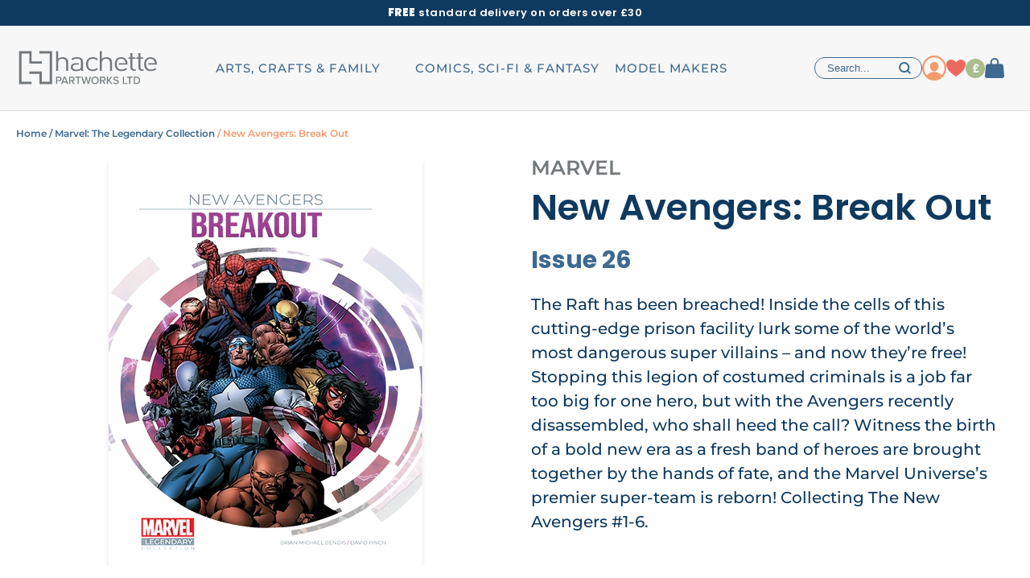

--- FILE ---
content_type: text/html; charset=utf-8
request_url: https://hachettepartworks.com/en-en/marvel-the-legendary-collection/new-avengers-break-out/
body_size: 19232
content:

<!DOCTYPE html PUBLIC "-//W3C//DTD XHTML 1.0 Transitional//EN" "http://www.w3.org/TR/xhtml1/DTD/xhtml1-transitional.dtd">
<html xmlns="http://www.w3.org/1999/xhtml" lang="en" xml:lang="en">
<head>
    <title>New Avengers: Break Out</title>
<meta name="title" content="New Avengers: Break Out" />
<meta name="description" content="The Raft has been breached and some of the world’s most dangerous super villains are free! Stopping this legion of costumed criminals is a job far too big for one hero, but with the Avengers recently disassembled, who shall heed the call?" />
<meta name="viewport" content="width=device-width, initial-scale=1, maximum-scale=1, minimum-scale=1, user-scalable=no" />
<link rel="canonical" href="/en-en/marvel-the-legendary-collection/new-avengers-break-out/"/>	<!-- Specific css -->
    <link href="/assets/hachettecollections.v2/css/font-awesome-4.7.0/css/font-awesome.css?v=3806368c0d833e27a06b8392c459d5102085cd45"
                    rel="stylesheet"
          type="text/css"
          media="all" />

	        <link href="/assets/hachettecollections.v2/css/default_uk.min.css?v=3806368c0d833e27a06b8392c459d5102085cd45"
              rel="stylesheet"
              type="text/css"
              media="all" />
    	<!-- Specific javascript -->
<script type="text/javascript"
        src="/assets/hachettecollections.v2/scripts/vendors.min.js?v=3806368c0d833e27a06b8392c459d5102085cd45"
        ></script>
<script defer
        type="text/javascript"
        src="/assets/hachettecollections.v2/scripts/default.min.js?v=3806368c0d833e27a06b8392c459d5102085cd45"
        ></script>

    <script defer
            type="text/javascript"
            src="/assets/hachettecollections.v2/scripts/default_uk.min.js?v=3806368c0d833e27a06b8392c459d5102085cd45"
            ></script>


<script derer type="text/javascript">var lang_uri	= '/en-en/';var base_url	= '/en-en/marvel-the-legendary-collection/new-avengers-break-out/';var full_url	= '/en-en/marvel-the-legendary-collection/new-avengers-break-out/';</script>
    <script>
        (function(w,d,s,r,n){w.TrustpilotObject=n;w[n]=w[n]||function(){(w[n].q=w[n].q||[]).push(arguments)};
            a=d.createElement(s);a.async=1;a.src=r;a.type='text/java'+s;f=d.getElementsByTagName(s)[0];
            f.parentNode.insertBefore(a,f)})(window,document,'script', 'https://invitejs.trustpilot.com/tp.min.js', 'tp');
        tp('register', 'LTJTq9zJJoE1N2pe');
    </script>
    <!-- TrustBox script -->
    <script type="text/javascript" src="https://widget.trustpilot.com/bootstrap/v5/tp.widget.bootstrap.min.js" async></script>
    <!-- End TrustBox script -->

		    <script type="text/javascript">(function(){function i(e){if(!window.frames[e]){if(document.body&&document.body.firstChild){var t=document.body;var n=document.createElement("iframe");n.style.display="none";n.name=e;n.title=e;t.insertBefore(n,t.firstChild)}else{setTimeout(function(){i(e)},5)}}}function e(n,o,r,f,s){function e(e,t,n,i){if(typeof n!=="function"){return}if(!window[o]){window[o]=[]}var a=false;if(s){a=s(e,i,n)}if(!a){window[o].push({command:e,version:t,callback:n,parameter:i})}}e.stub=true;e.stubVersion=2;function t(i){if(!window[n]||window[n].stub!==true){return}if(!i.data){return}var a=typeof i.data==="string";var e;try{e=a?JSON.parse(i.data):i.data}catch(t){return}if(e[r]){var o=e[r];window[n](o.command,o.version,function(e,t){var n={};n[f]={returnValue:e,success:t,callId:o.callId};if(i.source){i.source.postMessage(a?JSON.stringify(n):n,"*")}},o.parameter)}}if(typeof window[n]!=="function"){window[n]=e;if(window.addEventListener){window.addEventListener("message",t,false)}else{window.attachEvent("onmessage",t)}}}e("__tcfapi","__tcfapiBuffer","__tcfapiCall","__tcfapiReturn");i("__tcfapiLocator")})();</script>
    <script type="text/javascript">(function(){
            (function(e,i,o){var n=document.createElement("link");n.rel="preconnect";n.as="script";var t=document.createElement("link");t.rel="dns-prefetch";t.as="script";var r=document.createElement("script");r.id="spcloader";r.type="text/javascript";r["async"]=true;r.charset="utf-8";window.didomiConfig=window.didomiConfig||{};window.didomiConfig.sdkPath=window.didomiConfig.sdkPath||o||"https://sdk.privacy-center.org/";const d=window.didomiConfig.sdkPath;var a=d+e+"/loader.js?target_type=notice&target="+i;if(window.didomiConfig&&window.didomiConfig.user){var c=window.didomiConfig.user;var s=c.country;var f=c.region;if(s){a=a+"&country="+s;if(f){a=a+"&region="+f}}}n.href=d;t.href=d;r.src=a;var m=document.getElementsByTagName("script")[0];m.parentNode.insertBefore(n,m);m.parentNode.insertBefore(t,m);m.parentNode.insertBefore(r,m)})
            ("8d3aa3c7-773d-4d7c-8b1f-d9d96ae95b00","GCJ4G2cm")
        })();
    </script>
		<!-- Google Tag Manager -->
	<script>
		
		        dataLayer = [{
            'category': "COMICS, SCI-FI & FANTASY",
            'collection': "Marvel: The Legendary Collection",
            'subscription_site': "undefined",
            'user_state': "Not logged in",
            'user_ID': undefined,
			        }];
				        (function(w,d,s,l,i){w[l]=w[l]||[];w[l].push({'gtm.start':
                new Date().getTime(),event:'gtm.js'});var f=d.getElementsByTagName(s)[0],
            j=d.createElement(s),dl=l!='dataLayer'?'&l='+l:'';j.async=true;j.src=
            'https://www.googletagmanager.com/gtm.js?id='+i+dl;f.parentNode.insertBefore(j,f);
        })(window,document,'script','dataLayer','GTM-N2GBCG');

		
		
				    dataLayer.push({
    'ecommerce': {
    'detail': {
    'actionField': {
    'products' :[{
    'id': "L1A12026",
    'name': "New Avengers: Break Out Issue 26",
    'price' : 11.99,
    'quantity' : 1,
    'brand': "MARVEL",
    'category': "COMICS, SCI-FI & FANTASY/Marvel: The Legendary Collection/Out of stock/Graphic Novels"
    }]
    }
    }
    },
    'event':'ProductDetailView'
    })






		        $(document).ready(function() {
            $('.productblock').on('click', function (e) {
                if($(e.target).is('span.cta-blue')){
                    return false;
                }
                dataLayer.push({
                    'ecommerce': {
                        'currencyCode': "GBP",
                        'click': {
                            'actionField': {
                                'list': $(this).attr('gtm-list')
                            },
                            'products': [{
                                'id': $(this).attr('rel-code'),
                                'name': $(this).attr('gtm-name'),
                                'position': $(this).index('.productblock') + 1,
                                'price': $(this).attr('gtm-price'),
                                'quantity': 1,
                                'brand': $(this).attr('gtm-brand'),
                                'category': $(this).attr('gtm-category'),
                                'dimension7': "/" + $(this).attr('gtm-list') + "/",
                                'dimension3': "All",
                                'dimension4': "All",
                                'dimension2': $('.productblock').length
                            }]
                        }
                    },
                    'event': 'ProductClick'
                });
            });
        });
							</script>
	<!-- End Google Tag Manager -->
        		<style>
    @media screen and (max-width: 1024px) {
        .bloc-description .description {
            overflow: hidden;
            height: 60px;
            transition: all .3s ease-in-out;
        }

    }
</style></head>
<body class="en_EN">
<!-- BOARD -->
    	<!-- Google Tag Manager (noscript) -->
	<noscript><iframe src="https://www.googletagmanager.com/ns.html?id=GTM-N2GBCG" height="0" width="0" style="display:none;visibility:hidden"></iframe></noscript>
	<!-- End Google Tag Manager (noscript) -->
        <div class="layout">
                    <div class="cf">
                                                                <header class="header-uk new">
        <div class="banner">
        <div class="content-uk">
            <span class="upp bold">Free</span> standard delivery on orders over £30
        </div>
    </div>
    
        <div class="middle-header" >
        <div class="content-uk">
            <div class="middle-left">
                <form action="" class="search-form" onclick="searchActive($(this));">
                    <svg height="26px" viewBox="0 0 986 1024">
<path fill="#000" d="M854.85 131.224c-136.913-136.913-359.159-136.913-496.071 0-127.431 127.431-138.050 328.818-24.652 468.385l16.308 20.101-309.855 309.855 16.308 16.308 309.855-309.855 19.721 15.929c139.947 113.399 341.333 102.779 468.385-24.652 66.37-66.37 102.779-154.359 102.779-248.036s-36.409-181.665-102.779-248.036zM838.542 610.987c-61.819 61.819-144.119 96.332-231.348 96.332-0.379 0-0.759 0-1.138 0-86.85 0-168.391-33.754-229.831-95.194s-95.194-143.739-95.194-230.969c0.379-87.23 34.513-169.529 96.332-231.348s144.119-96.332 231.348-96.332c86.092-0.379 169.15 33.375 230.969 95.194 61.44 61.44 95.194 143.739 95.194 230.969s-34.133 169.529-96.332 231.348z"></path>
</svg>
                    <input name="search" type="text" placeholder="Search...">
                </form>
            </div>
            <div class="burger" onclick="openMenuMobile($(this)); return false;">
                <div class="bar1"></div>
                <div class="bar2"></div>
                <span class="menu v2">Menu</span>
            </div>
            <a href="/en-en/" class="logo">
                <img loading="lazy" src="/en-en/medias/header/logo-h.png" alt="Hachette Partworks" width="38" height="36">
            </a>

            <div class="middle-right">
                <ul>
                    <li class="item-search">
                        <svg xmlns="http://www.w3.org/2000/svg" width="14.82" height="14.82" viewBox="0 0 14.82 14.82">
  <path id="Icon_akar-search" data-name="Icon akar-search" d="M15.406,15.406l-2.929-2.934M14.1,8.55A5.55,5.55,0,1,1,8.55,3,5.55,5.55,0,0,1,14.1,8.55Z" transform="translate(-2 -2)" fill="none" stroke="#3e6990" stroke-linecap="round" stroke-width="2"/>
</svg>
                    </li>
                    <li class="item-account">
                        <a href="/en-en/account/">
                            <svg xmlns="http://www.w3.org/2000/svg" width="15.667" height="15.071" viewBox="0 0 15.667 15.071">
  <g id="Group_80" data-name="Group 80" transform="translate(0)">
    <path id="Path_3" data-name="Path 3" d="M25.612,35.106a6.365,6.365,0,0,0-.7-2.514,4.456,4.456,0,0,0-1.844-1.686,9.678,9.678,0,0,0-5.176-1.444,9.678,9.678,0,0,0-5.176,1.444,4.594,4.594,0,0,0-1.844,1.686,9.55,9.55,0,0,0-.93,2.514C9.878,35.109,25.612,35.106,25.612,35.106Z" transform="translate(-9.945 -20.036)" fill="#f39b6d"/>
    <path id="Path_4" data-name="Path 4" d="M17.433,10.125a4.1,4.1,0,0,0-4.2,4.508,4.573,4.573,0,0,0,4.2,4.415,4.576,4.576,0,0,0,4.2-4.414,4.162,4.162,0,0,0-1.1-3.211A4.208,4.208,0,0,0,17.433,10.125Z" transform="translate(-9.483 -10.125)" fill="#f39b6d"/>
  </g>
</svg>
                            <span class="entry-name">Account</span>
                        </a>
                    </li>
                    <li class="item-wishlist">
                        <a href="/en-en/wishlist.htm">
                            <svg xmlns="http://www.w3.org/2000/svg" width="24" height="21.6" viewBox="0 0 24 21.6">
  <path id="Icon_akar-heart" data-name="Icon akar-heart" d="M9,4.5a5.978,5.978,0,0,0-6,5.955C3,13.11,4.05,19.161,15,26.1c10.95-6.939,12-12.99,12-15.645A5.978,5.978,0,0,0,21,4.5c-3.313,0-6,3.609-6,3.609S12.313,4.5,9,4.5Z" transform="translate(-3 -4.5)" fill="#eb6a5d"/>
</svg>
                            <span class="entry-name">Wishlist</span>
                                                    </a>
                    </li>
                    <li class="item-bill">
                        <a href="/en-en/account/?paymybill">
                            <svg xmlns="http://www.w3.org/2000/svg" width="24" height="24" viewBox="0 0 24 24">
  <g id="Group_482" data-name="Group 482" transform="translate(-1733 -64)">
    <path id="Path_7" data-name="Path 7" d="M12,0A12,12,0,1,1,0,12,12,12,0,0,1,12,0Z" transform="translate(1733 64)" fill="#aabd8c"/>
    <text id="_" data-name="£" transform="translate(1741 80.5)" fill="#f7f7f7" font-size="14" font-family="BarlowSemiCondensed-Bold, Barlow Semi Condensed" font-weight="700"><tspan x="0" y="0">£</tspan></text>
  </g>
</svg>
                            <span class="entry-name">Pay my bill</span>
                        </a>
                    </li>
                    <li class="item-basket">
                        <a href="/en-en/basket.htm">
                            <svg xmlns="http://www.w3.org/2000/svg" width="24" height="25" viewBox="0 0 24 25">
  <g id="Group_461" data-name="Group 461" transform="translate(-1771.998 -62)">
    <path id="Path_5" data-name="Path 5" d="M5.851,14.307A2.64,2.64,0,0,1,8.56,12H24.943a2.64,2.64,0,0,1,2.709,2.308l1.091,12.538a2.392,2.392,0,0,1-.712,1.9,2.827,2.827,0,0,1-2,.807H7.468a2.827,2.827,0,0,1-2-.807,2.392,2.392,0,0,1-.712-1.9Z" transform="translate(1767.247 57.446)" fill="#3e6990"/>
    <path id="Path_6" data-name="Path 6" d="M20.6,12.67V7.3A4.3,4.3,0,0,0,16.3,3h0A4.3,4.3,0,0,0,12,7.3V12.67" transform="translate(1767.701 60)" fill="none" stroke="#3e6990" stroke-linecap="square" stroke-width="2"/>
  </g>
</svg>
                            <span class="entry-name">Basket</span>
                            <span class="pastille count_articles hide">0</span>
                        </a>
                    </li>
                </ul>
            </div>
        </div>
    </div>
    
            <nav class="blockmenunav nav-uk">
            <div class="content-uk">
                <div class="showm close" onclick="closeMenuMobile($(this)); return false;"><svg xmlns="http://www.w3.org/2000/svg" width="21.213" height="21.213" viewBox="0 0 21.213 21.213">
  <g id="Group_370" data-name="Group 370" transform="translate(-339.393 -25.793)">
    <line id="Line_104" data-name="Line 104" x2="28" transform="translate(340.1 46.299) rotate(-45)" fill="none" stroke="#3e6990" stroke-width="2"/>
    <line id="Line_105" data-name="Line 105" x2="28" transform="translate(340.1 26.5) rotate(45)" fill="none" stroke="#3e6990" stroke-width="2"/>
  </g>
</svg>
</div>
                <ul class="category-container">
                    <li><a href="/en-en/" class="logo showd"><svg height="53px" viewBox="0 0 3533 1024">
<path fill="#72787b" d="M863.539 936.55v-791.962h-302.182v57.344h244.838v677.171h-187.494v-244.838h-302.182v57.344h244.838v244.941z"></path>
<path fill="#72787b" d="M373.862 389.427h244.838v57.344h-302.182v-244.838h-187.494v677.171h244.838v57.446h-302.285v-791.962h302.285z"></path>
<path fill="#72787b" d="M1201.857 620.494v-201.728c0-59.494-35.635-90.931-96.154-90.931s-97.792 32.563-97.792 90.931v201.83h-48.742v-476.058h48.538v186.982c27.443-27.443 63.795-41.165 106.701-41.165 84.787 0 135.987 47.206 135.987 121.242v208.896h-48.538z"></path>
<path fill="#72787b" d="M1556.468 402.382c0-49.357-27.955-75.162-99.533-75.162-49.869 0-75.162 10.65-97.792 38.81l-33.894-26.419c32.563-37.99 71.578-49.254 132.403-49.254 99.533 0 147.354 38.4 147.354 108.237v222.003h-48.128v-31.744c-30.618 26.829-59.187 35.738-110.387 35.738-52.941 0-83.866-8.499-107.622-29.798-17.613-16.282-27.955-40.141-27.955-65.434 0-58.47 47.514-94.31 130.048-94.31h66.662v33.28h-60.518c-59.392 0-88.474 20.992-88.474 60.723s27.955 58.982 90.419 58.982c32.563 0 62.566-2.56 87.347-23.45 13.21-11.059 19.763-30.106 19.763-58.778l0.307-103.424z"></path>
<path fill="#72787b" d="M1842.164 624.488c-97.178 0-164.966-58.982-164.966-167.219s67.789-167.014 164.966-167.014c51.2 0 84.173 11.878 123.29 48.947l-33.28 27.238c-29.798-28.979-52.941-38.605-90.010-38.605-38.605 0-70.861 13.722-91.75 39.731-18.022 22.221-24.678 47.309-24.678 89.805s6.758 67.686 24.678 90.010c20.89 26.010 53.248 39.731 91.75 39.731 37.069 0 60.211-9.728 90.010-38.707l33.28 27.034c-39.117 37.069-71.987 49.050-123.29 49.050z"></path>
<path fill="#72787b" d="M2252.378 620.494v-201.728c0-59.494-35.635-90.931-96.154-90.931s-98.099 32.563-98.099 90.931v201.83h-48.538v-476.058h48.538v186.982c27.443-27.443 63.795-41.165 106.803-41.165 84.787 0 135.987 47.206 135.987 121.242v208.896h-48.538z"></path>
<path fill="#72787b" d="M2465.473 434.945v33.382h206.746v-19.456c0-97.587-57.037-158.515-151.962-158.515s-151.962 61.952-151.962 167.014c0 112.742 60.518 167.219 161.28 167.219 62.976 0 98.202-16.998 136.294-50.278l-34.099-25.088c-30.515 26.624-56.32 37.786-100.045 37.786-59.392 0-95.13-26.522-109.056-74.445-4.915-18.125-7.066-36.762-6.451-55.398 0-37.99 1.843-57.446 12.8-78.95 16.179-31.232 51.814-51.405 91.136-51.405s74.957 20.070 91.136 51.405c8.806 18.739 11.059 28.774 12.39 56.934l-158.208-0.205z"></path>
<path fill="#72787b" d="M2835.649 620.494c-61.747 0-93.184-37.888-93.184-86.63v-206.234h-49.050v-31.846h49.050v-102.912h48.538v102.912h70.246v31.846h-70.246v205.926c0 31.334 16.691 50.074 53.35 50.074h25.395v36.864h-34.099z"></path>
<path fill="#72787b" d="M3027.137 620.494c-61.747 0-93.184-37.888-93.184-86.63v-206.234h-49.050v-31.846h49.050v-102.912h48.538v102.912h70.246v31.846h-70.246v205.926c0 31.334 16.691 50.074 53.35 50.074h25.395v36.864h-34.099z"></path>
<path fill="#72787b" d="M3169.063 434.945v33.382h206.746v-19.456c0-97.587-57.037-158.515-151.962-158.515s-151.962 61.952-151.962 167.014c0 112.742 60.518 167.219 161.28 167.219 62.976 0 98.202-16.998 136.294-50.278l-34.099-25.088c-30.515 26.624-56.32 37.786-100.045 37.786-59.392 0-95.13-26.522-108.954-74.445-4.915-18.125-7.066-36.762-6.451-55.398 0-37.99 1.843-57.446 12.8-78.95 16.179-31.232 51.814-51.405 91.136-51.405s74.957 20.070 91.136 51.405c8.806 18.739 11.059 28.774 12.39 56.934l-158.31-0.205z"></path>
<path fill="#72787b" d="M959.181 758.17h74.035c36.147 0 56.115 24.781 56.115 54.067s-20.275 54.067-56.115 54.067h-47.718v67.789h-26.317v-175.923zM1029.837 781.312h-44.237v61.645h44.237c18.944 0 32.461-12.39 32.461-30.822s-13.517-30.822-32.461-30.822z"></path>
<path fill="#72787b" d="M1207.706 897.536h-86.221l-14.234 36.352h-28.979l69.837-175.821h32.973l69.837 175.821h-28.979l-14.234-36.352zM1129.165 874.086h70.861l-35.635-93.082-35.226 93.082z"></path>
<path fill="#72787b" d="M1331.302 866.202h-32.973v67.789h-26.317v-175.821h74.035c33.485 0 56.422 21.606 56.422 54.067 0 31.642-21.299 48.538-43.725 51.405l45.056 70.349h-30.618l-41.882-67.789zM1342.669 781.312h-44.237v61.645h44.237c18.944 0 32.666-12.39 32.666-30.822s-13.722-30.822-32.666-30.822z"></path>
<path fill="#72787b" d="M1475.174 781.312h-54.579v-23.245h135.27v23.245h-54.272v152.576h-26.317v-152.576z"></path>
<path fill="#72787b" d="M1681.306 798.208l-36.352 135.782h-28.16l-50.381-175.821h29.491l36.352 141.005 38.502-141.005h21.299l38.195 141.005 36.352-141.005h29.491l-50.074 175.821h-28.16l-36.557-135.782z"></path>
<path fill="#72787b" d="M1894.502 755.2c52.429 0 88.576 38.707 88.576 90.931s-36.147 90.931-88.576 90.931c-52.429 0-88.576-38.707-88.576-90.931 0-52.122 36.147-90.931 88.576-90.931zM1894.502 778.65c-37.683 0-61.44 28.774-61.44 67.482 0 38.502 23.757 67.482 61.44 67.482 37.171 0 61.44-28.979 61.44-67.482 0-38.707-24.269-67.482-61.44-67.482z"></path>
<path fill="#72787b" d="M2074.214 866.202h-32.973v67.789h-26.317v-175.821h74.035c33.485 0 56.422 21.606 56.422 54.067 0 31.642-21.299 48.538-43.725 51.405l45.056 70.349h-30.618l-41.882-67.789zM2085.581 781.312h-44.237v61.645h44.237c18.944 0 32.666-12.39 32.666-30.822s-13.722-30.822-32.666-30.822z"></path>
<path fill="#72787b" d="M2220.749 857.498l-16.589 18.739v57.754h-26.317v-175.821h26.317v87.245l73.523-87.245h32.666l-72.499 83.251 78.234 92.57h-32.563l-62.771-76.493z"></path>
<path fill="#72787b" d="M2343.014 888.832c11.878 13.21 30.822 24.781 55.398 24.781 28.467 0 38.502-14.541 38.502-27.136 0-18.432-20.070-23.757-42.394-29.491-28.16-7.373-60.928-15.565-60.928-51.405 0-28.979 25.6-50.074 62.259-50.074 27.136 0 48.538 8.704 64.102 24.474l-15.258 19.456c-13.414-14.234-31.949-20.582-50.893-20.582-19.456 0-32.973 10.035-32.973 24.781 0 15.77 18.944 20.787 40.858 26.317 28.774 7.68 62.259 16.589 62.259 54.067 0 27.443-18.944 52.941-66.458 52.941-31.334 0-54.272-11.366-69.325-27.955l14.848-20.173z"></path>
<path fill="#72787b" d="M2562.253 758.17h26.317v152.576h79.872v23.245h-106.189v-175.821z"></path>
<path fill="#72787b" d="M2714.112 781.312h-54.579v-23.245h135.27v23.245h-54.272v152.576h-26.317v-152.576z"></path>
<path fill="#72787b" d="M2822.144 758.17h62.771c54.784 0 91.238 37.478 91.238 88.064 0 50.893-36.352 87.757-91.238 87.757h-62.771v-175.821zM2884.813 910.746c40.55 0 64-28.979 64-64.614 0-36.147-22.63-64.819-64-64.819h-36.352v129.434h36.352z"></path>
</svg>
</a></li>
                                                                        <li class="category ">
                                <div class="category-name ">
                                    <span>ARTS, CRAFTS & FAMILY</span>
                                    <img loading="lazy" src="/medias/en-en/header/arts-crafts-and-family-mb.png" alt="ARTS, CRAFTS & FAMILY">
                                </div>
                                <div class="subcategory showd subcategorydesk">
                                    <div class="content-uk">
                                                                                    <div class="subcategories">
                                                <div class="back-mobile"><svg height="16px" viewBox="0 0 1088 1024">
<path fill="#000" d="M1000.364 425.884h-664.718l288.322-283.753c29.777-34.167 27.775-85.099-4.595-116.908s-84.201-33.776-118.971-4.516l-500.401 491.292 500.401 491.292c34.77 29.26 86.601 27.293 118.971-4.516s34.372-82.741 4.595-116.908l-288.322-283.753h664.718c48.4 0 87.636-38.556 87.636-86.116s-39.236-86.116-87.636-86.116z"></path>
</svg>
<span class="name">ARTS, CRAFTS & FAMILY</span></div>
                                                <ul class="list">
                                                    <li class="title upp"><a href="#">Shop by brand</a></li>
                                                                                                                                                                                                                        
                                                                                                                                                                                                                                                                                                                                                                                                                                                                                                                                                                                                                                                                                                                                                                                                                                                                                                                                                                                                                                                                                                                                                                                                                                                                                                                                                                                                                                                                                                                                                                                                                                                                                                
                                                            <li data-collection="disney">
                                                                <a href="/en-en/disney/">
                                                                    <div class="container-name-subcategory">
                                                                        <img loading="lazy" src="/medias/en-en/header/menu-disney.png" alt="" class="illu-subcategory">
                                                                        Disney                                                                    </div>
                                                                    <span class="arrow right"></span>
                                                                </a>
                                                            </li>
                                                                                                                                                                                                                                                                                
                                                                                                                                                                                                                                                                                                                                                                                                                                                                                                                                                                                                                                                                                                                                                                                                                                                                                                                                                                                                                                                                                                                                                                                                                                                                                                                                                                                                                                                                                        
                                                            <li data-collection="peter-rabbit">
                                                                <a href="/en-en/peter-rabbit-cross-stitch/">
                                                                    <div class="container-name-subcategory">
                                                                        <img loading="lazy" src="/medias/en-en/header/menu-peter-rabbit.png" alt="" class="illu-subcategory">
                                                                        Peter Rabbit                                                                    </div>
                                                                    <span class="arrow right"></span>
                                                                </a>
                                                            </li>
                                                                                                                                                            </ul>
                                            </div>
                                                                                <div class="collections-container">
                                            <div class="item-collection active">
                                                <ul class="list">
                                                    <li class="title upp"><a href="#">Shop by collection</a></li>
                                                                                                                                                                                                                                                                                    <li rel-code-coll="A91"><a href="/en-en/disney-mini-books/">Disney Mini Books</a></li>
                                                                                                                                                                                                                                                                                    <li rel-code-coll="A90"><a href="/en-en/winnie-the-pooh-embroidery/">Winnie the Pooh Embroidery</a></li>
                                                                                                                                                                                                                                                                                    <li rel-code-coll="A89"><a href="/en-en/disney-paint/">Disney Paint by Numbers</a></li>
                                                                                                                                                                                                                                                                                    <li rel-code-coll="A86"><a href="/en-en/crochet-lace/?utm_medium=hyperlink&utm_source=e-merch&utm_campaign=crochetlace">Crochet Lace</a></li>
                                                                                                                                                                                                                                                                                    <li rel-code-coll="A84"><a href="/en-en/peter-rabbit-cross-stitch/">Peter Rabbit Cross Stitch</a></li>
                                                                                                                                                                                                                                                                                    <li rel-code-coll="A13"><a href="/en-en/disney-crochet/">Disney Crochet</a></li>
                                                                                                                                                                                                                                                                                    <li rel-code-coll="AA3"><a href="/en-en/disney-cross-stitch/">Disney Cross Stitch</a></li>
                                                                                                                                                                                                                                                                                    <li rel-code-coll="WD1"><a href="/en-en/disney-club-collection/?utm_source=Partworks&utm_medium=categorie&utm_campaign=DC_261UK&hct=HPK">Disney Club</a></li>
                                                                                                    </ul>
                                                <div class="imgbanncoll">
                                                                                                                                                                                                                                                                                    <a href="/en-en/disney-mini-books/" class="imgcollA91">
                                                            
<img loading="lazy"
     src="/medias/catalog/products/A91/coll_kicker/DMB_coll_kicker_460x340.webp"
     class="kicker-subcategory "
     alt="Disney Mini Books"
                        srcset="/medias/catalog/products/A91/coll_kicker/DMB_coll_kicker_460x340.webp 2x"
     />
<script type="application/ld+json">{"@context":"https://schema.org/","@type":"ImageObject","contentUrl":"/medias/catalog/products/A91/coll_kicker/DMB_coll_kicker_460x340.webp"}</script>                                                        </a>
                                                                                                                                                                                                                                                                                    <a href="/en-en/winnie-the-pooh-embroidery/" class="imgcollA90">
                                                            
<img loading="lazy"
     src="/medias/catalog/products/A90/coll_kicker/WTP_coll_kicker_460x340_v2.webp"
     class="kicker-subcategory "
     alt="Winnie the Pooh Embroidery"
                        srcset="/medias/catalog/products/A90/coll_kicker/WTP_coll_kicker_460x340_v2.webp 2x"
     />
<script type="application/ld+json">{"@context":"https://schema.org/","@type":"ImageObject","contentUrl":"/medias/catalog/products/A90/coll_kicker/WTP_coll_kicker_460x340_v2.webp"}</script>                                                        </a>
                                                                                                                                                                                                                                                                                    <a href="/en-en/disney-paint/" class="imgcollA89">
                                                            
<img loading="lazy"
     src="/medias/catalog/products/A89/coll_kicker/DisneyPaint_coll_kicker_460x340.webp"
     class="kicker-subcategory "
     alt="Disney Paint by Numbers"
                        srcset="/medias/catalog/products/A89/coll_kicker/DisneyPaint_coll_kicker_460x340.webp 2x"
     />
<script type="application/ld+json">{"@context":"https://schema.org/","@type":"ImageObject","contentUrl":"/medias/catalog/products/A89/coll_kicker/DisneyPaint_coll_kicker_460x340.webp"}</script>                                                        </a>
                                                                                                                                                                                                                                                                                    <a href="/en-en/crochet-lace/?utm_medium=hyperlink&utm_source=e-merch&utm_campaign=crochetlace" class="imgcollA86">
                                                            
<img loading="lazy"
     src="/medias/catalog/products/A86/coll_kicker/CrochetLace_coll_kicker_460x340.webp"
     class="kicker-subcategory "
     alt="Crochet Lace"
                        srcset="/medias/catalog/products/A86/coll_kicker/CrochetLace_coll_kicker_460x340.webp 2x"
     />
<script type="application/ld+json">{"@context":"https://schema.org/","@type":"ImageObject","contentUrl":"/medias/catalog/products/A86/coll_kicker/CrochetLace_coll_kicker_460x340.webp"}</script>                                                        </a>
                                                                                                                                                                                                                                                                                    <a href="/en-en/peter-rabbit-cross-stitch/" class="imgcollA84">
                                                            
<img loading="lazy"
     src="/medias/catalog/products/A84/coll_kicker/PRXS_WHI_coll_kicker_460x340.webp"
     class="kicker-subcategory "
     alt="Peter Rabbit Cross Stitch"
                        srcset="/medias/catalog/products/A84/coll_kicker/PRXS_WHI_coll_kicker_460x340.webp 2x"
     />
<script type="application/ld+json">{"@context":"https://schema.org/","@type":"ImageObject","contentUrl":"/medias/catalog/products/A84/coll_kicker/PRXS_WHI_coll_kicker_460x340.webp"}</script>                                                        </a>
                                                                                                                                                                                                                                                                                    <a href="/en-en/disney-crochet/" class="imgcollA13">
                                                            
<img loading="lazy"
     src="/medias/catalog/products/A13/coll_kicker/DCrochet_coll_kicker_460x340_v2.webp"
     class="kicker-subcategory "
     alt="Disney Crochet"
                        srcset="/medias/catalog/products/A13/coll_kicker/DCrochet_coll_kicker_460x340_v2.webp 2x"
     />
<script type="application/ld+json">{"@context":"https://schema.org/","@type":"ImageObject","contentUrl":"/medias/catalog/products/A13/coll_kicker/DCrochet_coll_kicker_460x340_v2.webp"}</script>                                                        </a>
                                                                                                                                                                                                                                                                                    <a href="/en-en/disney-cross-stitch/" class="imgcollAA3">
                                                            
<img loading="lazy"
     src="/medias/catalog/products/AA3/coll_kicker/cross-stitch-mmkt.webp"
     class="kicker-subcategory "
     alt="Disney Cross Stitch"
                        srcset="/medias/catalog/products/AA3/coll_kicker/cross-stitch-mmkt.webp 2x"
     />
<script type="application/ld+json">{"@context":"https://schema.org/","@type":"ImageObject","contentUrl":"/medias/catalog/products/AA3/coll_kicker/cross-stitch-mmkt.webp"}</script>                                                        </a>
                                                                                                                                                                                                                                                                                    <a href="/en-en/disney-club-collection/?utm_source=Partworks&utm_medium=categorie&utm_campaign=DC_261UK&hct=HPK" class="imgcollWD1">
                                                            
<img loading="lazy"
     src="/medias/catalog/products/WD1/coll_kicker/DCL-MMKT.webp"
     class="kicker-subcategory "
     alt="Disney Club"
                        srcset="/medias/catalog/products/WD1/coll_kicker/DCL-MMKT.webp 2x"
     />
<script type="application/ld+json">{"@context":"https://schema.org/","@type":"ImageObject","contentUrl":"/medias/catalog/products/WD1/coll_kicker/DCL-MMKT.webp"}</script>                                                        </a>
                                                                                                                                                                <a href="https://www.cast-on.co.uk/" target="_blank" class="imgcollZ1">
                                                            <img loading="lazy" src="/medias/catalog/products/Z1/coll_kicker/Caston-MMKT.jpg" class="kicker-subcategory all lazy_ showblock" alt="">
                                                        </a>
                                                                                                    </div>
                                            </div>
                                        </div>
                                    </div>
                                </div>
                                <div class="subcategory showm subcategorymobile">
                                    <div class="content-uk">
                                        <div class="subcategories subcategoriesmobile">
                                            <div class="back-mobile"><svg xmlns="http://www.w3.org/2000/svg" width="12.939" height="12.138" viewBox="0 0 12.939 12.138">
  <g id="Icon_akar-arrow-back" data-name="Icon akar-arrow-back" transform="translate(-3.5 -6.086)">
    <path id="Path_370" data-name="Path 370" d="M7.539,7.5,4.5,10.539l3.039,3.039" transform="translate(0 0)" fill="none" stroke="#3e6990" stroke-linecap="round" stroke-linejoin="round" stroke-width="2"/>
    <path id="Path_371" data-name="Path 371" d="M4.5,15H9.362a6.077,6.077,0,0,1,6.077,6.077v.608" transform="translate(0 -4.461)" fill="none" stroke="#3e6990" stroke-linecap="round" stroke-linejoin="round" stroke-width="2"/>
  </g>
</svg>
<span class="name">Back</span></div>
                                            <div class="title-categories">ARTS, CRAFTS & FAMILY <img loading="lazy" src="/medias/en-en/header/arts-crafts-and-family-mb.png" alt="ARTS, CRAFTS & FAMILY"></div>
                                            <ul class="list">
                                                                                                                                                                                                                        <li>
                                                                <a href="/en-en/disney-club-collection/" target="_blank">
                                                                    <div class="container-name-subcategory">
                                                                        Disney Club                                                                    </div>
                                                                </a>
                                                            </li>
                                                                                                                                                                                                                                                                                                                                                                                                                                            <li><a href="/en-en/disney-crochet/">Disney Crochet</a></li>
                                                                                                                    <li><a href="/en-en/disney-cross-stitch/">Disney Cross Stitch</a></li>
                                                                                                                                                                                                                                                                                                                                                                                        <li><a href="/en-en/disney-mini-books/">Disney Mini Books</a></li>
                                                                                                                    <li><a href="/en-en/winnie-the-pooh-embroidery/">Winnie the Pooh Embroidery</a></li>
                                                                                                                    <li><a href="/en-en/disney-paint/">Disney Paint by Numbers</a></li>
                                                                                                                    <li><a href="/en-en/crochet-lace/">Crochet Lace</a></li>
                                                                                                                                                                                                                                                                                                                                                                                        <li><a href="/en-en/peter-rabbit-cross-stitch/">Peter Rabbit Cross Stitch</a></li>
                                                                                                                                                                                                        </ul>
                                        </div>
                                        <div class="collections-container">
                                                                                            <div class="item-collection " data-collection="">
                                                    <div class="back-mobile"><svg height="16px" viewBox="0 0 1088 1024">
<path fill="#000" d="M1000.364 425.884h-664.718l288.322-283.753c29.777-34.167 27.775-85.099-4.595-116.908s-84.201-33.776-118.971-4.516l-500.401 491.292 500.401 491.292c34.77 29.26 86.601 27.293 118.971-4.516s34.372-82.741 4.595-116.908l-288.322-283.753h664.718c48.4 0 87.636-38.556 87.636-86.116s-39.236-86.116-87.636-86.116z"></path>
</svg>
<span class="name"></span></div>
                                                    <ul class="list">
                                                                                                                    <li><a href="/en-en/disney-club-collection/">Disney Club</a></li>
                                                                                                            </ul>
                                                    
<img loading="lazy"
     src="/medias/catalog/products/WD1/coll_kicker/DCL-MMKT.webp"
     class="kicker-subcategory "
     alt="Disney Club"
                        srcset="/medias/catalog/products/WD1/coll_kicker/DCL-MMKT.webp 2x"
     />
<script type="application/ld+json">{"@context":"https://schema.org/","@type":"ImageObject","contentUrl":"/medias/catalog/products/WD1/coll_kicker/DCL-MMKT.webp"}</script>                                                </div>
                                                                                            <div class="item-collection " data-collection="disney">
                                                    <div class="back-mobile"><svg height="16px" viewBox="0 0 1088 1024">
<path fill="#000" d="M1000.364 425.884h-664.718l288.322-283.753c29.777-34.167 27.775-85.099-4.595-116.908s-84.201-33.776-118.971-4.516l-500.401 491.292 500.401 491.292c34.77 29.26 86.601 27.293 118.971-4.516s34.372-82.741 4.595-116.908l-288.322-283.753h664.718c48.4 0 87.636-38.556 87.636-86.116s-39.236-86.116-87.636-86.116z"></path>
</svg>
<span class="name">Disney</span></div>
                                                    <ul class="list">
                                                                                                                    <li><a href="/en-en/disney-crochet/">Disney Crochet</a></li>
                                                                                                                    <li><a href="/en-en/disney-cross-stitch/">Disney Cross Stitch</a></li>
                                                                                                            </ul>
                                                    
<img loading="lazy"
     src="/medias/catalog/products/AA3/coll_kicker/cross-stitch-mmkt.webp"
     class="kicker-subcategory "
     alt="Disney Cross Stitch"
                        srcset="/medias/catalog/products/AA3/coll_kicker/cross-stitch-mmkt.webp 2x"
     />
<script type="application/ld+json">{"@context":"https://schema.org/","@type":"ImageObject","contentUrl":"/medias/catalog/products/AA3/coll_kicker/cross-stitch-mmkt.webp"}</script>                                                </div>
                                                                                            <div class="item-collection " data-collection="hachette-partworks">
                                                    <div class="back-mobile"><svg height="16px" viewBox="0 0 1088 1024">
<path fill="#000" d="M1000.364 425.884h-664.718l288.322-283.753c29.777-34.167 27.775-85.099-4.595-116.908s-84.201-33.776-118.971-4.516l-500.401 491.292 500.401 491.292c34.77 29.26 86.601 27.293 118.971-4.516s34.372-82.741 4.595-116.908l-288.322-283.753h664.718c48.4 0 87.636-38.556 87.636-86.116s-39.236-86.116-87.636-86.116z"></path>
</svg>
<span class="name">Hachette Partworks</span></div>
                                                    <ul class="list">
                                                                                                                    <li><a href="/en-en/disney-mini-books/">Disney Mini Books</a></li>
                                                                                                                    <li><a href="/en-en/winnie-the-pooh-embroidery/">Winnie the Pooh Embroidery</a></li>
                                                                                                                    <li><a href="/en-en/disney-paint/">Disney Paint by Numbers</a></li>
                                                                                                                    <li><a href="/en-en/crochet-lace/">Crochet Lace</a></li>
                                                                                                            </ul>
                                                    
<img loading="lazy"
     src="/medias/catalog/products/A86/coll_kicker/CrochetLace_coll_kicker_460x340.webp"
     class="kicker-subcategory "
     alt="Crochet Lace"
                        srcset="/medias/catalog/products/A86/coll_kicker/CrochetLace_coll_kicker_460x340.webp 2x"
     />
<script type="application/ld+json">{"@context":"https://schema.org/","@type":"ImageObject","contentUrl":"/medias/catalog/products/A86/coll_kicker/CrochetLace_coll_kicker_460x340.webp"}</script>                                                </div>
                                                                                            <div class="item-collection " data-collection="peter-rabbit">
                                                    <div class="back-mobile"><svg height="16px" viewBox="0 0 1088 1024">
<path fill="#000" d="M1000.364 425.884h-664.718l288.322-283.753c29.777-34.167 27.775-85.099-4.595-116.908s-84.201-33.776-118.971-4.516l-500.401 491.292 500.401 491.292c34.77 29.26 86.601 27.293 118.971-4.516s34.372-82.741 4.595-116.908l-288.322-283.753h664.718c48.4 0 87.636-38.556 87.636-86.116s-39.236-86.116-87.636-86.116z"></path>
</svg>
<span class="name">Peter Rabbit</span></div>
                                                    <ul class="list">
                                                                                                                    <li><a href="/en-en/peter-rabbit-cross-stitch/">Peter Rabbit Cross Stitch</a></li>
                                                                                                            </ul>
                                                    
<img loading="lazy"
     src="/medias/catalog/products/A84/coll_kicker/PRXS_WHI_coll_kicker_460x340.webp"
     class="kicker-subcategory "
     alt="Peter Rabbit Cross Stitch"
                        srcset="/medias/catalog/products/A84/coll_kicker/PRXS_WHI_coll_kicker_460x340.webp 2x"
     />
<script type="application/ld+json">{"@context":"https://schema.org/","@type":"ImageObject","contentUrl":"/medias/catalog/products/A84/coll_kicker/PRXS_WHI_coll_kicker_460x340.webp"}</script>                                                </div>
                                                                                    </div>
                                    </div>
                                </div>
                            </li>
                                                                                                <li class="category ">
                                <div class="category-name ">
                                    <span>COMICS, SCI-FI & FANTASY</span>
                                    <img loading="lazy" src="/medias/en-en/header/comics-sci-fi-and-fantasy-mb.png" alt="COMICS, SCI-FI & FANTASY">
                                </div>
                                <div class="subcategory showd subcategorydesk">
                                    <div class="content-uk">
                                                                                    <div class="subcategories">
                                                <div class="back-mobile"><svg height="16px" viewBox="0 0 1088 1024">
<path fill="#000" d="M1000.364 425.884h-664.718l288.322-283.753c29.777-34.167 27.775-85.099-4.595-116.908s-84.201-33.776-118.971-4.516l-500.401 491.292 500.401 491.292c34.77 29.26 86.601 27.293 118.971-4.516s34.372-82.741 4.595-116.908l-288.322-283.753h664.718c48.4 0 87.636-38.556 87.636-86.116s-39.236-86.116-87.636-86.116z"></path>
</svg>
<span class="name">COMICS, SCI-FI & FANTASY</span></div>
                                                <ul class="list">
                                                    <li class="title upp"><a href="#">Shop by brand</a></li>
                                                                                                            
                                                                                                                                                                                                                                                                                                                                                                                                                                                                                                                                                                                                                                                                                                                                                                                                                                                                                                                                                                                                                                                                                                    
                                                            <li data-collection="dc">
                                                                <a href="/en-en/dc-heroes-villains-collection/">
                                                                    <div class="container-name-subcategory">
                                                                        <img loading="lazy" src="/medias/en-en/header/menu-dc.png" alt="" class="illu-subcategory">
                                                                        DC                                                                    </div>
                                                                    <span class="arrow right"></span>
                                                                </a>
                                                            </li>
                                                                                                                                                                    
                                                                                                                                                                                                                                                                                                                                                                                                                                                                                                                                                                                                                                                                                                                                                                                                                                                                                                                                                                                                                                                                                                    
                                                            <li data-collection="marvel">
                                                                <a href="/en-en/marvel-the-legendary-collection/">
                                                                    <div class="container-name-subcategory">
                                                                        <img loading="lazy" src="/medias/en-en/header/menu-marvel.png" alt="" class="illu-subcategory">
                                                                        MARVEL                                                                    </div>
                                                                    <span class="arrow right"></span>
                                                                </a>
                                                            </li>
                                                                                                                                                                    
                                                                                                                                                                                                                                                                                                                                                                                                                                                                                                                                                                                                                                                                                                                                                                                                                                                                                                                                                                                                                                                                                                    
                                                            <li data-collection="rebellion">
                                                                <a href="/en-en/2000-ad-ultimate-collection/">
                                                                    <div class="container-name-subcategory">
                                                                        <img loading="lazy" src="/medias/en-en/header/menu-rebellion.png" alt="" class="illu-subcategory">
                                                                        Rebellion                                                                    </div>
                                                                    <span class="arrow right"></span>
                                                                </a>
                                                            </li>
                                                                                                                                                                    
                                                                                                                                                                                                                                                                                                                                                                                                                                                                                                                                                                                                                                                                                                                                                                                                                                                                                                                                                                                                                                                                                                                                                                                                                                                                                                            
                                                            <li data-collection="warhammer">
                                                                <a href="/en-en/warhammer/">
                                                                    <div class="container-name-subcategory">
                                                                        <img loading="lazy" src="/medias/en-en/header/menu-warhammer.png" alt="" class="illu-subcategory">
                                                                        Warhammer                                                                    </div>
                                                                    <span class="arrow right"></span>
                                                                </a>
                                                            </li>
                                                                                                                                                            </ul>
                                            </div>
                                                                                <div class="collections-container">
                                            <div class="item-collection active">
                                                <ul class="list">
                                                    <li class="title upp"><a href="#">Shop by collection</a></li>
                                                                                                                                                                                                                                                                                    <li rel-code-coll="A85"><a href="/en-en/warhammer-40000-combat-patrol/?utm_medium=button&utm_source=emerch&utm_campaign=A85">Warhammer 40,000: Combat Patrol</a></li>
                                                                                                                                                                                                                                                                                    <li rel-code-coll="A15"><a href="/en-en/warhammer-age-of-sigmar-stormbringer/">Warhammer Age of Sigmar: Stormbringer</a></li>
                                                                                                                                                                                                                                                                                    <li rel-code-coll="A12"><a href="/en-en/marvel-the-legendary-collection/">Marvel: The Legendary Collection</a></li>
                                                                                                                                                                                                                                                                                    <li rel-code-coll="AA6"><a href="/en-en/dc-heroes-villains-collection/">DC Heroes & Villains Collection</a></li>
                                                                                                                                                                                                                                                                                    <li rel-code-coll="072"><a href="/en-en/2000-ad-ultimate-collection/">2000 AD: The Ultimate Collection</a></li>
                                                                                                    </ul>
                                                <div class="imgbanncoll">
                                                                                                                                                                                                                                                                                    <a href="/en-en/warhammer-40000-combat-patrol/" class="imgcollA85">
                                                            
<img loading="lazy"
     src="/medias/catalog/products/A85/coll_kicker/WCP_WHI_coll_kicker_460x340.webp"
     class="kicker-subcategory "
     alt="Warhammer 40,000: Combat Patrol"
                        srcset="/medias/catalog/products/A85/coll_kicker/WCP_WHI_coll_kicker_460x340.webp 2x"
     />
<script type="application/ld+json">{"@context":"https://schema.org/","@type":"ImageObject","contentUrl":"/medias/catalog/products/A85/coll_kicker/WCP_WHI_coll_kicker_460x340.webp"}</script>                                                        </a>
                                                                                                                                                                                                                                                                                    <a href="/en-en/warhammer-age-of-sigmar-stormbringer/" class="imgcollA15">
                                                            
<img loading="lazy"
     src="/medias/catalog/products/A15/coll_kicker/WHI_coll_kicker_460x340.webp"
     class="kicker-subcategory "
     alt="Warhammer Age of Sigmar: Stormbringer"
                        srcset="/medias/catalog/products/A15/coll_kicker/WHI_coll_kicker_460x340.webp 2x"
     />
<script type="application/ld+json">{"@context":"https://schema.org/","@type":"ImageObject","contentUrl":"/medias/catalog/products/A15/coll_kicker/WHI_coll_kicker_460x340.webp"}</script>                                                        </a>
                                                                                                                                                                                                                                                                                    <a href="/en-en/marvel-the-legendary-collection/" class="imgcollA12">
                                                            
<img loading="lazy"
     src="/medias/catalog/products/A12/coll_kicker/MLC_coll_kicker_460x340_v2.webp"
     class="kicker-subcategory "
     alt="Marvel: The Legendary Collection"
                        srcset="/medias/catalog/products/A12/coll_kicker/MLC_coll_kicker_460x340_v2.webp 2x"
     />
<script type="application/ld+json">{"@context":"https://schema.org/","@type":"ImageObject","contentUrl":"/medias/catalog/products/A12/coll_kicker/MLC_coll_kicker_460x340_v2.webp"}</script>                                                        </a>
                                                                                                                                                                                                                                                                                    <a href="/en-en/dc-heroes-villains-collection/" class="imgcollAA6">
                                                            
<img loading="lazy"
     src="/medias/catalog/products/AA6_uk/coll_kicker/DC_Banner_Kicker_460x340.jpg"
     class="kicker-subcategory "
     alt="DC Heroes & Villains Collection"
        />
<script type="application/ld+json">{"@context":"https://schema.org/","@type":"ImageObject","contentUrl":"/medias/catalog/products/AA6_uk/coll_kicker/DC_Banner_Kicker_460x340.jpg"}</script>                                                        </a>
                                                                                                                                                                                                                                                                                    <a href="/en-en/2000-ad-ultimate-collection/" class="imgcoll072">
                                                            
<img loading="lazy"
     src="/medias/catalog/products/072/coll_kicker/2000_AD-MMKT.png"
     class="kicker-subcategory "
     alt="2000 AD: The Ultimate Collection"
        />
<script type="application/ld+json">{"@context":"https://schema.org/","@type":"ImageObject","contentUrl":"/medias/catalog/products/072/coll_kicker/2000_AD-MMKT.png"}</script>                                                        </a>
                                                                                                                                                        </div>
                                            </div>
                                        </div>
                                    </div>
                                </div>
                                <div class="subcategory showm subcategorymobile">
                                    <div class="content-uk">
                                        <div class="subcategories subcategoriesmobile">
                                            <div class="back-mobile"><svg xmlns="http://www.w3.org/2000/svg" width="12.939" height="12.138" viewBox="0 0 12.939 12.138">
  <g id="Icon_akar-arrow-back" data-name="Icon akar-arrow-back" transform="translate(-3.5 -6.086)">
    <path id="Path_370" data-name="Path 370" d="M7.539,7.5,4.5,10.539l3.039,3.039" transform="translate(0 0)" fill="none" stroke="#3e6990" stroke-linecap="round" stroke-linejoin="round" stroke-width="2"/>
    <path id="Path_371" data-name="Path 371" d="M4.5,15H9.362a6.077,6.077,0,0,1,6.077,6.077v.608" transform="translate(0 -4.461)" fill="none" stroke="#3e6990" stroke-linecap="round" stroke-linejoin="round" stroke-width="2"/>
  </g>
</svg>
<span class="name">Back</span></div>
                                            <div class="title-categories">COMICS, SCI-FI & FANTASY <img loading="lazy" src="/medias/en-en/header/comics-sci-fi-and-fantasy-mb.png" alt="COMICS, SCI-FI & FANTASY"></div>
                                            <ul class="list">
                                                                                                                                                                                                                                                                            <li><a href="/en-en/dc-heroes-villains-collection/">DC Heroes & Villains Collection</a></li>
                                                                                                                                                                                                                                                                                                                                                                                        <li><a href="/en-en/marvel-the-legendary-collection/">Marvel: The Legendary Collection</a></li>
                                                                                                                                                                                                                                                                                                                                                                                        <li><a href="/en-en/2000-ad-ultimate-collection/">2000 AD: The Ultimate Collection</a></li>
                                                                                                                                                                                                                                                                                                                                                                                        <li><a href="/en-en/warhammer-40000-combat-patrol/">Warhammer 40,000: Combat Patrol</a></li>
                                                                                                                    <li><a href="/en-en/warhammer-age-of-sigmar-stormbringer/">Warhammer Age of Sigmar: Stormbringer</a></li>
                                                                                                                                                                                                        </ul>
                                        </div>
                                        <div class="collections-container">
                                                                                            <div class="item-collection " data-collection="dc">
                                                    <div class="back-mobile"><svg height="16px" viewBox="0 0 1088 1024">
<path fill="#000" d="M1000.364 425.884h-664.718l288.322-283.753c29.777-34.167 27.775-85.099-4.595-116.908s-84.201-33.776-118.971-4.516l-500.401 491.292 500.401 491.292c34.77 29.26 86.601 27.293 118.971-4.516s34.372-82.741 4.595-116.908l-288.322-283.753h664.718c48.4 0 87.636-38.556 87.636-86.116s-39.236-86.116-87.636-86.116z"></path>
</svg>
<span class="name">DC</span></div>
                                                    <ul class="list">
                                                                                                                    <li><a href="/en-en/dc-heroes-villains-collection/">DC Heroes & Villains Collection</a></li>
                                                                                                            </ul>
                                                    
<img loading="lazy"
     src="/medias/catalog/products/AA6_uk/coll_kicker/DC_Banner_Kicker_460x340.jpg"
     class="kicker-subcategory "
     alt="DC Heroes & Villains Collection"
        />
<script type="application/ld+json">{"@context":"https://schema.org/","@type":"ImageObject","contentUrl":"/medias/catalog/products/AA6_uk/coll_kicker/DC_Banner_Kicker_460x340.jpg"}</script>                                                </div>
                                                                                            <div class="item-collection " data-collection="marvel">
                                                    <div class="back-mobile"><svg height="16px" viewBox="0 0 1088 1024">
<path fill="#000" d="M1000.364 425.884h-664.718l288.322-283.753c29.777-34.167 27.775-85.099-4.595-116.908s-84.201-33.776-118.971-4.516l-500.401 491.292 500.401 491.292c34.77 29.26 86.601 27.293 118.971-4.516s34.372-82.741 4.595-116.908l-288.322-283.753h664.718c48.4 0 87.636-38.556 87.636-86.116s-39.236-86.116-87.636-86.116z"></path>
</svg>
<span class="name">MARVEL</span></div>
                                                    <ul class="list">
                                                                                                                    <li><a href="/en-en/marvel-the-legendary-collection/">Marvel: The Legendary Collection</a></li>
                                                                                                            </ul>
                                                    
<img loading="lazy"
     src="/medias/catalog/products/A12/coll_kicker/MLC_coll_kicker_460x340_v2.webp"
     class="kicker-subcategory "
     alt="Marvel: The Legendary Collection"
                        srcset="/medias/catalog/products/A12/coll_kicker/MLC_coll_kicker_460x340_v2.webp 2x"
     />
<script type="application/ld+json">{"@context":"https://schema.org/","@type":"ImageObject","contentUrl":"/medias/catalog/products/A12/coll_kicker/MLC_coll_kicker_460x340_v2.webp"}</script>                                                </div>
                                                                                            <div class="item-collection " data-collection="rebellion">
                                                    <div class="back-mobile"><svg height="16px" viewBox="0 0 1088 1024">
<path fill="#000" d="M1000.364 425.884h-664.718l288.322-283.753c29.777-34.167 27.775-85.099-4.595-116.908s-84.201-33.776-118.971-4.516l-500.401 491.292 500.401 491.292c34.77 29.26 86.601 27.293 118.971-4.516s34.372-82.741 4.595-116.908l-288.322-283.753h664.718c48.4 0 87.636-38.556 87.636-86.116s-39.236-86.116-87.636-86.116z"></path>
</svg>
<span class="name">Rebellion</span></div>
                                                    <ul class="list">
                                                                                                                    <li><a href="/en-en/2000-ad-ultimate-collection/">2000 AD: The Ultimate Collection</a></li>
                                                                                                            </ul>
                                                    
<img loading="lazy"
     src="/medias/catalog/products/072/coll_kicker/2000_AD-MMKT.png"
     class="kicker-subcategory "
     alt="2000 AD: The Ultimate Collection"
        />
<script type="application/ld+json">{"@context":"https://schema.org/","@type":"ImageObject","contentUrl":"/medias/catalog/products/072/coll_kicker/2000_AD-MMKT.png"}</script>                                                </div>
                                                                                            <div class="item-collection " data-collection="warhammer">
                                                    <div class="back-mobile"><svg height="16px" viewBox="0 0 1088 1024">
<path fill="#000" d="M1000.364 425.884h-664.718l288.322-283.753c29.777-34.167 27.775-85.099-4.595-116.908s-84.201-33.776-118.971-4.516l-500.401 491.292 500.401 491.292c34.77 29.26 86.601 27.293 118.971-4.516s34.372-82.741 4.595-116.908l-288.322-283.753h664.718c48.4 0 87.636-38.556 87.636-86.116s-39.236-86.116-87.636-86.116z"></path>
</svg>
<span class="name">Warhammer</span></div>
                                                    <ul class="list">
                                                                                                                    <li><a href="/en-en/warhammer-40000-combat-patrol/">Warhammer 40,000: Combat Patrol</a></li>
                                                                                                                    <li><a href="/en-en/warhammer-age-of-sigmar-stormbringer/">Warhammer Age of Sigmar: Stormbringer</a></li>
                                                                                                            </ul>
                                                    
<img loading="lazy"
     src="/medias/catalog/products/A15/coll_kicker/WHI_coll_kicker_460x340.webp"
     class="kicker-subcategory "
     alt="Warhammer Age of Sigmar: Stormbringer"
                        srcset="/medias/catalog/products/A15/coll_kicker/WHI_coll_kicker_460x340.webp 2x"
     />
<script type="application/ld+json">{"@context":"https://schema.org/","@type":"ImageObject","contentUrl":"/medias/catalog/products/A15/coll_kicker/WHI_coll_kicker_460x340.webp"}</script>                                                </div>
                                                                                    </div>
                                    </div>
                                </div>
                            </li>
                                                                                                <li class="category ">
                                <div class="category-name ">
                                    <span>MODEL MAKERS</span>
                                    <img loading="lazy" src="/medias/en-en/header/model-makers-mb.png" alt="MODEL MAKERS">
                                </div>
                                <div class="subcategory showd subcategorydesk">
                                    <div class="content-uk">
                                                                                    <div class="subcategories">
                                                <div class="back-mobile"><svg height="16px" viewBox="0 0 1088 1024">
<path fill="#000" d="M1000.364 425.884h-664.718l288.322-283.753c29.777-34.167 27.775-85.099-4.595-116.908s-84.201-33.776-118.971-4.516l-500.401 491.292 500.401 491.292c34.77 29.26 86.601 27.293 118.971-4.516s34.372-82.741 4.595-116.908l-288.322-283.753h664.718c48.4 0 87.636-38.556 87.636-86.116s-39.236-86.116-87.636-86.116z"></path>
</svg>
<span class="name">MODEL MAKERS</span></div>
                                                <ul class="list">
                                                    <li class="title upp"><a href="#">Shop by brand</a></li>
                                                                                                            
                                                                                                                                                                                                                                                                                                                                                                                                                                                                                                                                                                                                                                                                                                                                                                                                                                                                                                                                                                                                                                                                                                                                                                                                                                                                                                                                                            
                                                            <li data-collection="dc">
                                                                <a href="/en-en/batmobile-tumbler/">
                                                                    <div class="container-name-subcategory">
                                                                        <img loading="lazy" src="/medias/en-en/header/menu-dc.png" alt="" class="illu-subcategory">
                                                                        DC                                                                    </div>
                                                                    <span class="arrow right"></span>
                                                                </a>
                                                            </li>
                                                                                                                                                                                                                                                                        </ul>
                                            </div>
                                                                                <div class="collections-container">
                                            <div class="item-collection active">
                                                <ul class="list">
                                                    <li class="title upp"><a href="#">Shop by collection</a></li>
                                                                                                                                                                                                                                                                                    <li rel-code-coll="A22"><a href="/en-en/dalek/?utm_medium=button&utm_source=collectionpage&utm_campaign=A22">The Dalek</a></li>
                                                                                                                                                                                                                                                                                    <li rel-code-coll="A21"><a href="/en-en/ford-falcon/?utm_medium=button&utm_source=emerch&utm_campaign=A21">The Iconic Ford Falcon XB GT</a></li>
                                                                                                                                                                                                                                                                                    <li rel-code-coll="A17"><a href="/en-en/lancaster-bomber/">The Lancaster Bomber B.III</a></li>
                                                                                                                                                                                                                                                                                    <li rel-code-coll="A16"><a href="https://alien.hachettepartworks.com/">Alien</a></li>
                                                                                                                                                                                                                                                                                    <li rel-code-coll="A14"><a href="/en-en/batmobile-tumbler/">Batmobile Tumbler</a></li>
                                                                                                                                                                                                                                                                                    <li rel-code-coll="A10"><a href="/en-en/build-the-titanic/">Titanic</a></li>
                                                                                                                                                                                                                                                                                    <li rel-code-coll="A20"><a href="https://www.u96-collection.com/">U 96 U-boat</a></li>
                                                                                                    </ul>
                                                <div class="imgbanncoll">
                                                                                                                                                                                                                                                                                    <a href="/en-en/dalek/" class="imgcollA22">
                                                            
<img loading="lazy"
     src="/medias/catalog/products/A22/coll_kicker/Dalek_coll_kicker_460x340.webp"
     class="kicker-subcategory "
     alt="The Dalek"
                        srcset="/medias/catalog/products/A22/coll_kicker/Dalek_coll_kicker_460x340.webp 2x"
     />
<script type="application/ld+json">{"@context":"https://schema.org/","@type":"ImageObject","contentUrl":"/medias/catalog/products/A22/coll_kicker/Dalek_coll_kicker_460x340.webp"}</script>                                                        </a>
                                                                                                                                                                                                                                                                                    <a href="/en-en/ford-falcon/" class="imgcollA21">
                                                            
<img loading="lazy"
     src="/medias/catalog/products/A21/coll_kicker/FordFalcon_coll_kicker_460x340.webp"
     class="kicker-subcategory "
     alt="The Iconic Ford Falcon XB GT"
                        srcset="/medias/catalog/products/A21/coll_kicker/FordFalcon_coll_kicker_460x340.webp 2x"
     />
<script type="application/ld+json">{"@context":"https://schema.org/","@type":"ImageObject","contentUrl":"/medias/catalog/products/A21/coll_kicker/FordFalcon_coll_kicker_460x340.webp"}</script>                                                        </a>
                                                                                                                                                                                                                                                                                    <a href="/en-en/lancaster-bomber/" class="imgcollA17">
                                                            
<img loading="lazy"
     src="/medias/catalog/products/A17/coll_kicker/Lancaster_coll_kicker_460x340.webp"
     class="kicker-subcategory "
     alt="The Lancaster Bomber B.III"
                        srcset="/medias/catalog/products/A17/coll_kicker/Lancaster_coll_kicker_460x340.webp 2x"
     />
<script type="application/ld+json">{"@context":"https://schema.org/","@type":"ImageObject","contentUrl":"/medias/catalog/products/A17/coll_kicker/Lancaster_coll_kicker_460x340.webp"}</script>                                                        </a>
                                                                                                                                                                                                                                                                                    <a href="https://alien.hachettepartworks.com/" class="imgcollA16">
                                                            
<img loading="lazy"
     src="/medias/catalog/products/A16/coll_kicker/AlienBanner_460x340.png"
     class="kicker-subcategory "
     alt="Alien"
        />
<script type="application/ld+json">{"@context":"https://schema.org/","@type":"ImageObject","contentUrl":"/medias/catalog/products/A16/coll_kicker/AlienBanner_460x340.png"}</script>                                                        </a>
                                                                                                                                                                                                                                                                                    <a href="/en-en/batmobile-tumbler/" class="imgcollA14">
                                                            
<img loading="lazy"
     src="/medias/catalog/products/A14/coll_kicker/Batmobile_coll_kicker_460x340.webp"
     class="kicker-subcategory "
     alt="Batmobile Tumbler"
                        srcset="/medias/catalog/products/A14/coll_kicker/Batmobile_coll_kicker_460x340.webp 2x"
     />
<script type="application/ld+json">{"@context":"https://schema.org/","@type":"ImageObject","contentUrl":"/medias/catalog/products/A14/coll_kicker/Batmobile_coll_kicker_460x340.webp"}</script>                                                        </a>
                                                                                                                                                                                                                                                                                    <a href="/en-en/build-the-titanic/" class="imgcollA10">
                                                            
<img loading="lazy"
     src="/medias/catalog/products/default/coll_kicker/default.jpg"
     class="kicker-subcategory "
     alt="Titanic"
        />
<script type="application/ld+json">{"@context":"https://schema.org/","@type":"ImageObject","contentUrl":"/medias/catalog/products/default/coll_kicker/default.jpg"}</script>                                                        </a>
                                                                                                                                                                                                                                                                                    <a href="https://www.u96-collection.com/" class="imgcollA20">
                                                            
<img loading="lazy"
     src="/medias/catalog/products/A20/coll_kicker/U96_Banner_460x340_v2.webp"
     class="kicker-subcategory "
     alt="U 96 U-boat"
                        srcset="/medias/catalog/products/A20/coll_kicker/U96_Banner_460x340_v2.webp 2x"
     />
<script type="application/ld+json">{"@context":"https://schema.org/","@type":"ImageObject","contentUrl":"/medias/catalog/products/A20/coll_kicker/U96_Banner_460x340_v2.webp"}</script>                                                        </a>
                                                                                                                                                        </div>
                                            </div>
                                        </div>
                                    </div>
                                </div>
                                <div class="subcategory showm subcategorymobile">
                                    <div class="content-uk">
                                        <div class="subcategories subcategoriesmobile">
                                            <div class="back-mobile"><svg xmlns="http://www.w3.org/2000/svg" width="12.939" height="12.138" viewBox="0 0 12.939 12.138">
  <g id="Icon_akar-arrow-back" data-name="Icon akar-arrow-back" transform="translate(-3.5 -6.086)">
    <path id="Path_370" data-name="Path 370" d="M7.539,7.5,4.5,10.539l3.039,3.039" transform="translate(0 0)" fill="none" stroke="#3e6990" stroke-linecap="round" stroke-linejoin="round" stroke-width="2"/>
    <path id="Path_371" data-name="Path 371" d="M4.5,15H9.362a6.077,6.077,0,0,1,6.077,6.077v.608" transform="translate(0 -4.461)" fill="none" stroke="#3e6990" stroke-linecap="round" stroke-linejoin="round" stroke-width="2"/>
  </g>
</svg>
<span class="name">Back</span></div>
                                            <div class="title-categories">MODEL MAKERS <img loading="lazy" src="/medias/en-en/header/model-makers-mb.png" alt="MODEL MAKERS"></div>
                                            <ul class="list">
                                                                                                                                                                                                                                                                            <li><a href="/en-en/batmobile-tumbler/">Batmobile Tumbler</a></li>
                                                                                                                                                                                                                                                                                                                                                                                        <li><a href="/en-en/dalek/">The Dalek</a></li>
                                                                                                                    <li><a href="/en-en/ford-falcon/">The Iconic Ford Falcon XB GT</a></li>
                                                                                                                    <li><a href="/en-en/lancaster-bomber/">The Lancaster Bomber B.III</a></li>
                                                                                                                    <li><a href="/en-en/alien/">Alien</a></li>
                                                                                                                    <li><a href="/en-en/build-the-titanic/">Titanic</a></li>
                                                                                                                    <li><a href="/en-en/u96/">U 96 U-boat</a></li>
                                                                                                                                                                                                        </ul>
                                        </div>
                                        <div class="collections-container">
                                                                                            <div class="item-collection " data-collection="dc">
                                                    <div class="back-mobile"><svg height="16px" viewBox="0 0 1088 1024">
<path fill="#000" d="M1000.364 425.884h-664.718l288.322-283.753c29.777-34.167 27.775-85.099-4.595-116.908s-84.201-33.776-118.971-4.516l-500.401 491.292 500.401 491.292c34.77 29.26 86.601 27.293 118.971-4.516s34.372-82.741 4.595-116.908l-288.322-283.753h664.718c48.4 0 87.636-38.556 87.636-86.116s-39.236-86.116-87.636-86.116z"></path>
</svg>
<span class="name">DC</span></div>
                                                    <ul class="list">
                                                                                                                    <li><a href="/en-en/batmobile-tumbler/">Batmobile Tumbler</a></li>
                                                                                                            </ul>
                                                    
<img loading="lazy"
     src="/medias/catalog/products/A14/coll_kicker/Batmobile_coll_kicker_460x340.webp"
     class="kicker-subcategory "
     alt="Batmobile Tumbler"
                        srcset="/medias/catalog/products/A14/coll_kicker/Batmobile_coll_kicker_460x340.webp 2x"
     />
<script type="application/ld+json">{"@context":"https://schema.org/","@type":"ImageObject","contentUrl":"/medias/catalog/products/A14/coll_kicker/Batmobile_coll_kicker_460x340.webp"}</script>                                                </div>
                                                                                            <div class="item-collection " data-collection="hachette-partworks">
                                                    <div class="back-mobile"><svg height="16px" viewBox="0 0 1088 1024">
<path fill="#000" d="M1000.364 425.884h-664.718l288.322-283.753c29.777-34.167 27.775-85.099-4.595-116.908s-84.201-33.776-118.971-4.516l-500.401 491.292 500.401 491.292c34.77 29.26 86.601 27.293 118.971-4.516s34.372-82.741 4.595-116.908l-288.322-283.753h664.718c48.4 0 87.636-38.556 87.636-86.116s-39.236-86.116-87.636-86.116z"></path>
</svg>
<span class="name">Hachette Partworks</span></div>
                                                    <ul class="list">
                                                                                                                    <li><a href="/en-en/dalek/">The Dalek</a></li>
                                                                                                                    <li><a href="/en-en/ford-falcon/">The Iconic Ford Falcon XB GT</a></li>
                                                                                                                    <li><a href="/en-en/lancaster-bomber/">The Lancaster Bomber B.III</a></li>
                                                                                                                    <li><a href="/en-en/alien/">Alien</a></li>
                                                                                                                    <li><a href="/en-en/build-the-titanic/">Titanic</a></li>
                                                                                                                    <li><a href="/en-en/u96/">U 96 U-boat</a></li>
                                                                                                            </ul>
                                                    
<img loading="lazy"
     src="/medias/catalog/products/A20/coll_kicker/U96_Banner_460x340_v2.webp"
     class="kicker-subcategory "
     alt="U 96 U-boat"
                        srcset="/medias/catalog/products/A20/coll_kicker/U96_Banner_460x340_v2.webp 2x"
     />
<script type="application/ld+json">{"@context":"https://schema.org/","@type":"ImageObject","contentUrl":"/medias/catalog/products/A20/coll_kicker/U96_Banner_460x340_v2.webp"}</script>                                                </div>
                                                                                    </div>
                                    </div>
                                </div>
                            </li>
                                                                                                                                                        <li class="item-bloc">
                        <div class="">
                            <form action="" class="search-form" onclick="searchActive($(this));">
                                <input name="search" type="text" placeholder="Search...">
                                <svg xmlns="http://www.w3.org/2000/svg" width="14.82" height="14.82" viewBox="0 0 14.82 14.82">
  <path id="Icon_akar-search" data-name="Icon akar-search" d="M15.406,15.406l-2.929-2.934M14.1,8.55A5.55,5.55,0,1,1,8.55,3,5.55,5.55,0,0,1,14.1,8.55Z" transform="translate(-2 -2)" fill="none" stroke="#3e6990" stroke-linecap="round" stroke-width="2"/>
</svg>
                            </form>
                        </div>
                        <div class="all-item flex">
                            <div class="item-account">
                                <a href="/en-en/account/">
                                    <svg xmlns="http://www.w3.org/2000/svg" width="30.039" height="30.039" viewBox="0 0 30.039 30.039">
  <g id="Group_80" data-name="Group 80" transform="translate(-1656 -63)">
    <path id="Path_3" data-name="Path 3" d="M18.6,3.375a15.02,15.02,0,1,0,14.808,14.81A15.04,15.04,0,0,0,18.6,3.375ZM27.732,27a.289.289,0,0,1-.443-.023,8.973,8.973,0,0,0-2.336-2.136,12.262,12.262,0,0,0-6.559-1.83,12.262,12.262,0,0,0-6.559,1.83A8.971,8.971,0,0,0,9.5,26.98.289.289,0,0,1,9.056,27,12.658,12.658,0,0,1,5.686,18.61,12.709,12.709,0,1,1,31.1,18.393,12.658,12.658,0,0,1,27.732,27Z" transform="translate(1652.626 59.626)" fill="#f39b6d"/>
    <path id="Path_4" data-name="Path 4" d="M18.558,10.125a5.189,5.189,0,0,0-5.323,5.712c.228,3.082,2.615,5.595,5.323,5.595s5.09-2.513,5.323-5.594a5.275,5.275,0,0,0-1.388-4.069A5.332,5.332,0,0,0,18.558,10.125Z" transform="translate(1652.461 60.573)" fill="#f39b6d"/>
  </g>
</svg>
                                </a>
                            </div>
                            <div class="item-wishlist">
                                <a href="/en-en/wishlist.htm">
                                    <svg xmlns="http://www.w3.org/2000/svg" width="24" height="21.6" viewBox="0 0 24 21.6">
  <path id="Icon_akar-heart" data-name="Icon akar-heart" d="M9,4.5a5.978,5.978,0,0,0-6,5.955C3,13.11,4.05,19.161,15,26.1c10.95-6.939,12-12.99,12-15.645A5.978,5.978,0,0,0,21,4.5c-3.313,0-6,3.609-6,3.609S12.313,4.5,9,4.5Z" transform="translate(-3 -4.5)" fill="#eb6a5d"/>
</svg>
                                                                    </a>
                            </div>
                            <div class="item-bill">
                                <a href="/en-en/account/?paymybill">
                                    <svg xmlns="http://www.w3.org/2000/svg" width="24" height="24" viewBox="0 0 24 24">
  <g id="Group_482" data-name="Group 482" transform="translate(-1733 -64)">
    <path id="Path_7" data-name="Path 7" d="M12,0A12,12,0,1,1,0,12,12,12,0,0,1,12,0Z" transform="translate(1733 64)" fill="#aabd8c"/>
    <text id="_" data-name="£" transform="translate(1741 80.5)" fill="#f7f7f7" font-size="14" font-family="BarlowSemiCondensed-Bold, Barlow Semi Condensed" font-weight="700"><tspan x="0" y="0">£</tspan></text>
  </g>
</svg>
                                </a>
                            </div>
                            <div class="item-basket">
                                <a href="/en-en/basket.htm">
                                    <svg xmlns="http://www.w3.org/2000/svg" width="24" height="25" viewBox="0 0 24 25">
  <g id="Group_461" data-name="Group 461" transform="translate(-1771.998 -62)">
    <path id="Path_5" data-name="Path 5" d="M5.851,14.307A2.64,2.64,0,0,1,8.56,12H24.943a2.64,2.64,0,0,1,2.709,2.308l1.091,12.538a2.392,2.392,0,0,1-.712,1.9,2.827,2.827,0,0,1-2,.807H7.468a2.827,2.827,0,0,1-2-.807,2.392,2.392,0,0,1-.712-1.9Z" transform="translate(1767.247 57.446)" fill="#3e6990"/>
    <path id="Path_6" data-name="Path 6" d="M20.6,12.67V7.3A4.3,4.3,0,0,0,16.3,3h0A4.3,4.3,0,0,0,12,7.3V12.67" transform="translate(1767.701 60)" fill="none" stroke="#3e6990" stroke-linecap="square" stroke-width="2"/>
  </g>
</svg>
                                    <span class="pastille count_articles hide">0</span>
                                </a>
                            </div>
                        </div>
                    </li>
                </ul>
                <div class="entries-mobile">
                    <ul>
                        <li class="item-bill">
                            <a href="#" >
                                <div class="schema-bill">£</div>
                                <span class="entry-name">Pay your bill</span>
                            </a>
                            <div class="subcategory showm">
                                <div class="back-mobile"><svg xmlns="http://www.w3.org/2000/svg" width="12.939" height="12.138" viewBox="0 0 12.939 12.138">
  <g id="Icon_akar-arrow-back" data-name="Icon akar-arrow-back" transform="translate(-3.5 -6.086)">
    <path id="Path_370" data-name="Path 370" d="M7.539,7.5,4.5,10.539l3.039,3.039" transform="translate(0 0)" fill="none" stroke="#3e6990" stroke-linecap="round" stroke-linejoin="round" stroke-width="2"/>
    <path id="Path_371" data-name="Path 371" d="M4.5,15H9.362a6.077,6.077,0,0,1,6.077,6.077v.608" transform="translate(0 -4.461)" fill="none" stroke="#3e6990" stroke-linecap="round" stroke-linejoin="round" stroke-width="2"/>
  </g>
</svg>
<span class="name">Back</span></div>
                                <div class="container-bill">
                                    <div class="schema-bill">£</div>
                                    <span class="entry-name">Pay your bill</span>
                                </div>
                                <p class="text">
                                    By using this service, you agree to pay your bill online through our secure website using your unique subscription number.
                                    <br> To proceed with payment, please enter your <b>13 digit subscription number</b> exactly as it appears on your bill below:
                                </p>
                                <form id="f_paypackageheader"
                                      name="f_paypackageheader"
                                      class="f_connexion f_el showed"
                                      action=""
                                      method="post"
                                      autocomplete="off"
                                      onsubmit="doAjaxPostRequest( 'f_paypackageheader' );return false;">

                                    <input type="submit"
                                           name="submit_f_paypackageheader"
                                           class="submiter"
                                           value="" />

                                    <input type="hidden"
                                           name="launch"
                                           value="Customer/PayPackageRedirect" />

                                    <input type="hidden"
                                           name="controler"
                                           value="f_paypackageheader" />

                                    <input type="hidden"
                                           name="callback"
                                           value="/en-en/pay-my-bill-payment.htm?fingerprint="/>

                                    <input type="hidden"
                                           name="token"
                                           value="801e1fe40e23e4e6095e559572dc4cf670b65adf" />

                                    <div class="bloc-input">
                                        <div id="f_paypackageheader_contrat" class="">
                                            <label for="f_paypackageheader_contrat_object" class="bold mb-10"></label>
                                            <input type="tel" name="contrat" value="" id="f_paypackageheader_contrat_object" placeholder="Subscriber number" maxlength="16"/>
                                        </div>
                                        <a href="#" class="cta-orange cta-submit" onclick="$(this).closest('form').submit();return false;">ENTER</a>
                                    </div>
                                </form>
                                <a href="#" class="subscribe">Don’t have a subscription number?</a>
                                <p class="small-text">Payments made through this portal will take 1–3 <br> business days. For questions or assistance, please<br> contact customer support.</p>
                            </div>
                        </li>
                        <li class="item-account">
                            <a href="/en-en/account/">
                                <svg xmlns="http://www.w3.org/2000/svg" width="15.667" height="15.071" viewBox="0 0 15.667 15.071">
  <g id="Group_371" data-name="Group 371" transform="translate(0)">
    <path id="Path_3" data-name="Path 3" d="M25.612,35.106a6.365,6.365,0,0,0-.7-2.514,4.456,4.456,0,0,0-1.844-1.686,9.678,9.678,0,0,0-5.176-1.444,9.678,9.678,0,0,0-5.176,1.444,4.594,4.594,0,0,0-1.844,1.686,9.55,9.55,0,0,0-.93,2.514C9.878,35.109,25.612,35.106,25.612,35.106Z" transform="translate(-9.945 -20.036)" fill="#fff"/>
    <path id="Path_4" data-name="Path 4" d="M17.433,10.125a4.1,4.1,0,0,0-4.2,4.508,4.573,4.573,0,0,0,4.2,4.415,4.576,4.576,0,0,0,4.2-4.414,4.162,4.162,0,0,0-1.1-3.211A4.208,4.208,0,0,0,17.433,10.125Z" transform="translate(-9.483 -10.125)" fill="#fff"/>
  </g>
</svg>
                                <span class="entry-name">Log in</span>
                            </a>
                        </li>
                        <li class="item-wishlist">
                            <a href="#">
                                <svg xmlns="http://www.w3.org/2000/svg" width="24" height="21.6" viewBox="0 0 24 21.6">
  <path id="Icon_akar-heart" data-name="Icon akar-heart" d="M9,4.5a5.978,5.978,0,0,0-6,5.955C3,13.11,4.05,19.161,15,26.1c10.95-6.939,12-12.99,12-15.645A5.978,5.978,0,0,0,21,4.5c-3.313,0-6,3.609-6,3.609S12.313,4.5,9,4.5Z" transform="translate(-3 -4.5)" fill="#eb6a5d"/>
</svg>
                                <span class="entry-name">Wishlist</span>
                            </a>
                        </li>
                    </ul>
                </div>
            </div>
        </nav>
    
        <div class="search-mobile">
        <span class="close-cross"></span>
        <form action="" class="search-form" onclick="searchActive($(this));">
            <svg height="26px" viewBox="0 0 986 1024">
<path fill="#000" d="M854.85 131.224c-136.913-136.913-359.159-136.913-496.071 0-127.431 127.431-138.050 328.818-24.652 468.385l16.308 20.101-309.855 309.855 16.308 16.308 309.855-309.855 19.721 15.929c139.947 113.399 341.333 102.779 468.385-24.652 66.37-66.37 102.779-154.359 102.779-248.036s-36.409-181.665-102.779-248.036zM838.542 610.987c-61.819 61.819-144.119 96.332-231.348 96.332-0.379 0-0.759 0-1.138 0-86.85 0-168.391-33.754-229.831-95.194s-95.194-143.739-95.194-230.969c0.379-87.23 34.513-169.529 96.332-231.348s144.119-96.332 231.348-96.332c86.092-0.379 169.15 33.375 230.969 95.194 61.44 61.44 95.194 143.739 95.194 230.969s-34.133 169.529-96.332 231.348z"></path>
</svg>
            <input type="text" placeholder="Search...">
        </form>
    </div>
    </header>
<script type="text/javascript">
    $(document).ready(function(){
        $('.category-name').hover(function(){
            var codecoll	= $(this).attr('rel-code-coll');
            $('.imgbanncoll a').hide();
            $('.imgbanncoll a:first-child').show();
            lazyLoad();
        });
        $('.subcategory li').hover(function(){
            var codecoll	= $(this).attr('rel-code-coll');
            $('.imgbanncoll a').hide();
            $('.imgbanncoll a.imgcoll'+codecoll).show();
            lazyLoad();
        })
    })
</script>                                                    <div class="container  ">
                                        
<main class="product-uk new A12">
    <script type="application/ld+json">{"@context":"https://schema.org/","@type":"ImageObject","contentUrl":"/medias/catalog/products/L1A12026/article_vignette/L1A12026.webp"}</script>    <div class="content-uk">
                <ul class="breadcrumb-uk">
	<li><a href="https://hachettepartworks.com/en-en/">Home</a></li>
    <li><a href="/en-en/marvel-the-legendary-collection/">&nbsp;/ Marvel: The Legendary Collection</a></li>
	<li class="active">&nbsp;/ New Avengers: Break Out</li>
</ul>
<script type="application/ld+json">
{  "@context": "https://schema.org",
    "@type": "BreadcrumbList",
    "itemListElement": [
        {    "@type": "ListItem",    "position":"0",     "name": "Home", "item": "https://hachettepartworks.com/en-en/"  },
        {    "@type": "ListItem",    "position":"1",     "name": "Marvel: The Legendary Collection", "item": "https://www.hachette-collections.com/en-en/marvel-the-legendary-collection/"  },
        {    "@type": "ListItem",    "position":"2",     "name": "New Avengers: Break Out", "item": "https://www.hachette-collections.com/en-en/marvel-the-legendary-collection/new-avengers-break-out/"  }
  ]
}
</script>
        <section class="main-part">
                        <div class="left-side">
                <div class="slider-container">
                    <div class="slider-packshots">
                        <div class="slide"><img loading="lazy" src="/medias/catalog/products/L1A12026/article_vignette/L1A12026.webp" alt="New Avengers: Break Out"></div>
                    </div>
                    <div class="addfav-mob" onclick="doAjaxGetRequest(null, '/en-en/?launch=Ajax/addToWishlist&product=L1A12026'); addToWishlist();return false;"><svg height="28px" viewBox="0 0 1188 1024">
   <path fill="#000" d="M308.765 27.902c124.478 0 212.592 103.237 268.538 179.967 5.595 6.975 18.182 6.975 22.378 0 55.945-76.73 144.059-179.967 268.538-179.967 146.857 0 265.74 118.583 265.74 265.068 0 34.877-6.993 68.36-19.581 100.447-29.371 72.545-260.146 315.292-412.597 474.332-46.155 48.828-86.715 92.076-113.289 121.373-26.574-29.297-67.134-72.545-113.289-121.373-152.451-159.041-383.226-401.787-412.597-474.332-12.588-32.087-19.581-65.569-19.581-100.447 0-146.485 118.884-265.068 265.74-265.068zM454.223 887.295c53.148 55.804 97.904 103.223 123.080 132.534 2.797 2.776 6.993 4.171 9.79 4.171s8.392-1.395 9.79-4.171c25.175-27.902 71.33-76.73 123.080-132.534 162.242-171.611 386.023-405.987 418.192-484.112 13.986-34.877 22.378-72.545 22.378-110.213 0-161.831-131.472-292.97-293.713-292.97-128.674 0-219.586 96.262-279.727 175.782-60.141-79.52-151.052-175.782-279.727-175.782-162.242 0-293.713 131.139-293.713 292.97 0 37.668 6.993 75.335 22.378 110.213 32.169 78.125 255.95 312.501 418.192 484.112z"></path>
</svg>
</div>
                </div>
            </div>

                        <div class="right-side">
                                    <p class="collection">MARVEL</p>
                                <h1 class="name">New Avengers: Break Out</h1>
                <span class="price showm"> &pound;11.99</span>
                                    <span class="number">Issue 26</span>
                                
                <div class="bloc-description">
                    <p class="description">The Raft has been breached! Inside the cells of this cutting-edge prison facility lurk some
of the world’s most dangerous super villains – and now they’re free! Stopping this legion of costumed criminals is a job far too big for one hero, but with the Avengers recently disassembled, who shall heed the call? Witness the birth of a bold new era as a fresh band
of heroes are brought together by the hands of fate, and the Marvel Universe’s premier
super-team is reborn!
Collecting The New Avengers #1-6.</p>
                    <div class="bg-shadows"></div>
                    <div class="read-more">LOAD MORE</div>
                </div>
                                <span class="price showd"> &pound;11.99</span>


                <div class="tabs-container">
                    <div class="tab active">
                        <div class="visible first">
                            <span class="tab-name">Product details</span>
                            <span class="plus-animation"><b class="bar1"></b><b class="bar2"></b></span>
                        </div>
                        <div class="hidden">
                            Volume number: <b>39</b>                            <br />Number of pages: <b>160</b>                                                        <br />Author(s): <b>Brian Michael Bendis</b>                            <br />Artist(s): <b>David Finch</b>                        </div>
                    </div>
                    <div class="tab">
                        <div class="visible">
                            <span class="tab-name">Delivery</span>
                            <span class="plus-animation"><b class="bar1"></b><b class="bar2"></b></span>
                        </div>
                        <div class="hidden">
                            Standard delivery within 3-7 working days (Monday-Friday, excluding bank holidays) at the price of £2.50 per order.
FREE postage on orders over £30.                        </div>
                    </div>
                </div>
            </div>
        </section>
        
    <section class="cross-product">
        <h2 class="title">You may also like</h2>
        <div class="slider-cross">
                                                                                                                            <div class="slide productblock new ">
                    <a href="/en-en/2000-ad-ultimate-collection/slaine-books-of-invasions-vol-2/"
                       filter-bestseller  =   ""
                       filter-new         =   ""
                       filter-comingsoon  =   ""
                       filter-stock       =   "lowstock"
                       filter-online      =   ""
                                                    rel-code           =   "N1072066"
                            gtm-list           =   "2000-ad-ultimate-collection"
                            gtm-name           =   "Slaine: Books Of Invasions Vol 2"
                            gtm-price          =   "9.99"
                            gtm-brand          =   "Rebellion"
                            gtm-category       =   "COMICS, SCI-FI & FANTASY/2000 AD: The Ultimate Collection/Low stock/Graphic Novels"
                                            >
                        <div class="cartouche Low stock "><p>Low stock</p></div>

                        <img src="/medias/catalog/products/N1072066/article_vignette/N1072066.jpg" alt="Slaine: Books Of Invasions Vol 2">
                        <div class="product-info">
                            <div class="info-all">
                                <span class="family">Rebellion</span>
                                <span onclick="doAjaxGetRequest(null, '/en-en/?launch=Ajax/addToWishlist&product=N1072066'); addToWishlist();heartProductblock(this);return false;" class="addfav showd"><svg id="Component_38_1" data-name="Component 38 – 1" xmlns="http://www.w3.org/2000/svg" width="24" height="24" viewBox="0 0 24 24">
  <g id="Ellipse_8" data-name="Ellipse 8" fill="none" stroke="#3e6990" stroke-width="2">
    <circle cx="12" cy="12" r="12" stroke="none"/>
    <circle cx="12" cy="12" r="11" fill="none"/>
  </g>
  <path id="Icon_akar-heart" data-name="Icon akar-heart" d="M5.944,4.5A2.933,2.933,0,0,0,3,7.422c0,1.3.515,4.273,5.889,7.678,5.374-3.405,5.889-6.375,5.889-7.678A2.933,2.933,0,0,0,11.833,4.5c-1.626,0-2.944,1.771-2.944,1.771S7.57,4.5,5.944,4.5Z" transform="translate(3.111 3.2)" fill="#eb6a5d"/>
</svg>
</span>
                                <span class="name">Slaine: Books Of Invasions Vol 2</span>
                                <span class="issue">Issue 66  </span>
                            </div>
                            <div>
                                <div class="price">
                                     &pound;9.99                                    <span onclick="doAjaxGetRequest(null, '/en-en/?launch=Ajax/addToWishlist&product=N1072066'); addToWishlist();heartProductblock(this);return false;" class="addfav showm"><svg id="Component_38_1" data-name="Component 38 – 1" xmlns="http://www.w3.org/2000/svg" width="24" height="24" viewBox="0 0 24 24">
  <g id="Ellipse_8" data-name="Ellipse 8" fill="none" stroke="#3e6990" stroke-width="2">
    <circle cx="12" cy="12" r="12" stroke="none"/>
    <circle cx="12" cy="12" r="11" fill="none"/>
  </g>
  <path id="Icon_akar-heart" data-name="Icon akar-heart" d="M5.944,4.5A2.933,2.933,0,0,0,3,7.422c0,1.3.515,4.273,5.889,7.678,5.374-3.405,5.889-6.375,5.889-7.678A2.933,2.933,0,0,0,11.833,4.5c-1.626,0-2.944,1.771-2.944,1.771S7.57,4.5,5.944,4.5Z" transform="translate(3.111 3.2)" fill="#eb6a5d"/>
</svg>
</span>
                                </div>
                                <div class="div-hover">
                                    <span class="cta-white btn" onclick="doAjaxGetRequest( null, '/en-en/?launch=Ajax/popinViewMoreUk&product=N1072066' );return false;">Quick view </span>
                                                                            <span class="cta-blue btn addbasket"
                                              onclick="addArticleCommandeNumero($(this));return false;"><svg xmlns="http://www.w3.org/2000/svg" width="24" height="25" viewBox="0 0 24 25">
  <g id="Group_461" data-name="Group 461" transform="translate(-1771.998 -62)">
    <path id="Path_5" data-name="Path 5" d="M5.851,14.307A2.64,2.64,0,0,1,8.56,12H24.943a2.64,2.64,0,0,1,2.709,2.308l1.091,12.538a2.392,2.392,0,0,1-.712,1.9,2.827,2.827,0,0,1-2,.807H7.468a2.827,2.827,0,0,1-2-.807,2.392,2.392,0,0,1-.712-1.9Z" transform="translate(1767.247 57.446)" fill="#fff"/>
    <path id="Path_6" data-name="Path 6" d="M20.6,12.67V7.3A4.3,4.3,0,0,0,16.3,3h0A4.3,4.3,0,0,0,12,7.3V12.67" transform="translate(1767.701 60)" fill="none" stroke="#fff" stroke-linecap="square" stroke-width="2"/>
  </g>
</svg>
 Add to basket</span>
                                                                    </div>
                            </div>
                        </div>
                    </a>
                </div>
                                                                                                                                                            <div class="slide productblock new ">
                    <a href="/en-en/build-the-titanic/titanic-issue-2/"
                       filter-bestseller  =   ""
                       filter-new         =   ""
                       filter-comingsoon  =   ""
                       filter-stock       =   "lowstock"
                       filter-online      =   ""
                                                    rel-code           =   "L1A10002"
                            gtm-list           =   "build-the-titanic"
                            gtm-name           =   "Titanic Issue 2"
                            gtm-price          =   "9.99"
                            gtm-brand          =   "Hachette Partworks"
                            gtm-category       =   "MODEL MAKERS/Titanic/Low stock/Build-up models"
                                            >
                        <div class="cartouche Low stock "><p>Low stock</p></div>

                        <img src="/medias/catalog/products/L1A10002/article_vignette/L1A10002.jpg" alt="Titanic Issue 2">
                        <div class="product-info">
                            <div class="info-all">
                                <span class="family">&nbsp;</span>
                                <span onclick="doAjaxGetRequest(null, '/en-en/?launch=Ajax/addToWishlist&product=L1A10002'); addToWishlist();heartProductblock(this);return false;" class="addfav showd"><svg id="Component_38_1" data-name="Component 38 – 1" xmlns="http://www.w3.org/2000/svg" width="24" height="24" viewBox="0 0 24 24">
  <g id="Ellipse_8" data-name="Ellipse 8" fill="none" stroke="#3e6990" stroke-width="2">
    <circle cx="12" cy="12" r="12" stroke="none"/>
    <circle cx="12" cy="12" r="11" fill="none"/>
  </g>
  <path id="Icon_akar-heart" data-name="Icon akar-heart" d="M5.944,4.5A2.933,2.933,0,0,0,3,7.422c0,1.3.515,4.273,5.889,7.678,5.374-3.405,5.889-6.375,5.889-7.678A2.933,2.933,0,0,0,11.833,4.5c-1.626,0-2.944,1.771-2.944,1.771S7.57,4.5,5.944,4.5Z" transform="translate(3.111 3.2)" fill="#eb6a5d"/>
</svg>
</span>
                                <span class="name">Titanic </span>
                                <span class="issue">Issue 2  </span>
                            </div>
                            <div>
                                <div class="price">
                                     &pound;9.99                                    <span onclick="doAjaxGetRequest(null, '/en-en/?launch=Ajax/addToWishlist&product=L1A10002'); addToWishlist();heartProductblock(this);return false;" class="addfav showm"><svg id="Component_38_1" data-name="Component 38 – 1" xmlns="http://www.w3.org/2000/svg" width="24" height="24" viewBox="0 0 24 24">
  <g id="Ellipse_8" data-name="Ellipse 8" fill="none" stroke="#3e6990" stroke-width="2">
    <circle cx="12" cy="12" r="12" stroke="none"/>
    <circle cx="12" cy="12" r="11" fill="none"/>
  </g>
  <path id="Icon_akar-heart" data-name="Icon akar-heart" d="M5.944,4.5A2.933,2.933,0,0,0,3,7.422c0,1.3.515,4.273,5.889,7.678,5.374-3.405,5.889-6.375,5.889-7.678A2.933,2.933,0,0,0,11.833,4.5c-1.626,0-2.944,1.771-2.944,1.771S7.57,4.5,5.944,4.5Z" transform="translate(3.111 3.2)" fill="#eb6a5d"/>
</svg>
</span>
                                </div>
                                <div class="div-hover">
                                    <span class="cta-white btn" onclick="doAjaxGetRequest( null, '/en-en/?launch=Ajax/popinViewMoreUk&product=L1A10002' );return false;">Quick view </span>
                                                                            <span class="cta-blue btn addbasket"
                                              onclick="addArticleCommandeNumero($(this));return false;"><svg xmlns="http://www.w3.org/2000/svg" width="24" height="25" viewBox="0 0 24 25">
  <g id="Group_461" data-name="Group 461" transform="translate(-1771.998 -62)">
    <path id="Path_5" data-name="Path 5" d="M5.851,14.307A2.64,2.64,0,0,1,8.56,12H24.943a2.64,2.64,0,0,1,2.709,2.308l1.091,12.538a2.392,2.392,0,0,1-.712,1.9,2.827,2.827,0,0,1-2,.807H7.468a2.827,2.827,0,0,1-2-.807,2.392,2.392,0,0,1-.712-1.9Z" transform="translate(1767.247 57.446)" fill="#fff"/>
    <path id="Path_6" data-name="Path 6" d="M20.6,12.67V7.3A4.3,4.3,0,0,0,16.3,3h0A4.3,4.3,0,0,0,12,7.3V12.67" transform="translate(1767.701 60)" fill="none" stroke="#fff" stroke-linecap="square" stroke-width="2"/>
  </g>
</svg>
 Add to basket</span>
                                                                    </div>
                            </div>
                        </div>
                    </a>
                </div>
                                                                                                                            <div class="slide productblock new ">
                    <a href="/en-en/build-the-titanic/titanic-issue-4/"
                       filter-bestseller  =   ""
                       filter-new         =   ""
                       filter-comingsoon  =   ""
                       filter-stock       =   "instock"
                       filter-online      =   ""
                                                    rel-code           =   "L1A10004"
                            gtm-list           =   "build-the-titanic"
                            gtm-name           =   "Titanic Issue 4"
                            gtm-price          =   "9.99"
                            gtm-brand          =   "Hachette Partworks"
                            gtm-category       =   "MODEL MAKERS/Titanic/(not set)/Build-up models"
                                            >
                        <div class="cartouche  off"><p></p></div>

                        <img src="/medias/catalog/products/L1A10004/article_vignette/L1A10004.jpg" alt="Titanic Issue 4">
                        <div class="product-info">
                            <div class="info-all">
                                <span class="family">&nbsp;</span>
                                <span onclick="doAjaxGetRequest(null, '/en-en/?launch=Ajax/addToWishlist&product=L1A10004'); addToWishlist();heartProductblock(this);return false;" class="addfav showd"><svg id="Component_38_1" data-name="Component 38 – 1" xmlns="http://www.w3.org/2000/svg" width="24" height="24" viewBox="0 0 24 24">
  <g id="Ellipse_8" data-name="Ellipse 8" fill="none" stroke="#3e6990" stroke-width="2">
    <circle cx="12" cy="12" r="12" stroke="none"/>
    <circle cx="12" cy="12" r="11" fill="none"/>
  </g>
  <path id="Icon_akar-heart" data-name="Icon akar-heart" d="M5.944,4.5A2.933,2.933,0,0,0,3,7.422c0,1.3.515,4.273,5.889,7.678,5.374-3.405,5.889-6.375,5.889-7.678A2.933,2.933,0,0,0,11.833,4.5c-1.626,0-2.944,1.771-2.944,1.771S7.57,4.5,5.944,4.5Z" transform="translate(3.111 3.2)" fill="#eb6a5d"/>
</svg>
</span>
                                <span class="name">Titanic </span>
                                <span class="issue">Issue 4  </span>
                            </div>
                            <div>
                                <div class="price">
                                     &pound;9.99                                    <span onclick="doAjaxGetRequest(null, '/en-en/?launch=Ajax/addToWishlist&product=L1A10004'); addToWishlist();heartProductblock(this);return false;" class="addfav showm"><svg id="Component_38_1" data-name="Component 38 – 1" xmlns="http://www.w3.org/2000/svg" width="24" height="24" viewBox="0 0 24 24">
  <g id="Ellipse_8" data-name="Ellipse 8" fill="none" stroke="#3e6990" stroke-width="2">
    <circle cx="12" cy="12" r="12" stroke="none"/>
    <circle cx="12" cy="12" r="11" fill="none"/>
  </g>
  <path id="Icon_akar-heart" data-name="Icon akar-heart" d="M5.944,4.5A2.933,2.933,0,0,0,3,7.422c0,1.3.515,4.273,5.889,7.678,5.374-3.405,5.889-6.375,5.889-7.678A2.933,2.933,0,0,0,11.833,4.5c-1.626,0-2.944,1.771-2.944,1.771S7.57,4.5,5.944,4.5Z" transform="translate(3.111 3.2)" fill="#eb6a5d"/>
</svg>
</span>
                                </div>
                                <div class="div-hover">
                                    <span class="cta-white btn" onclick="doAjaxGetRequest( null, '/en-en/?launch=Ajax/popinViewMoreUk&product=L1A10004' );return false;">Quick view </span>
                                                                            <span class="cta-blue btn addbasket"
                                              onclick="addArticleCommandeNumero($(this));return false;"><svg xmlns="http://www.w3.org/2000/svg" width="24" height="25" viewBox="0 0 24 25">
  <g id="Group_461" data-name="Group 461" transform="translate(-1771.998 -62)">
    <path id="Path_5" data-name="Path 5" d="M5.851,14.307A2.64,2.64,0,0,1,8.56,12H24.943a2.64,2.64,0,0,1,2.709,2.308l1.091,12.538a2.392,2.392,0,0,1-.712,1.9,2.827,2.827,0,0,1-2,.807H7.468a2.827,2.827,0,0,1-2-.807,2.392,2.392,0,0,1-.712-1.9Z" transform="translate(1767.247 57.446)" fill="#fff"/>
    <path id="Path_6" data-name="Path 6" d="M20.6,12.67V7.3A4.3,4.3,0,0,0,16.3,3h0A4.3,4.3,0,0,0,12,7.3V12.67" transform="translate(1767.701 60)" fill="none" stroke="#fff" stroke-linecap="square" stroke-width="2"/>
  </g>
</svg>
 Add to basket</span>
                                                                    </div>
                            </div>
                        </div>
                    </a>
                </div>
                                    </div>
                    <script type="application/ld+json">{"@context":"https://schema.org/","@type":"ImageObject","contentUrl":"/medias/catalog/products/L1A14001/article_vignette/L1A14001.webp"}</script>                    <script type="application/ld+json">{"@context":"https://schema.org/","@type":"ImageObject","contentUrl":"/medias/catalog/products/L1AA4102/article_vignette/L1AA4102.webp"}</script>                    <script type="application/ld+json">{"@context":"https://schema.org/","@type":"ImageObject","contentUrl":"/medias/catalog/products/N1072066/article_vignette/N1072066.jpg"}</script>                    <script type="application/ld+json">{"@context":"https://schema.org/","@type":"ImageObject","contentUrl":"/medias/catalog/products/N1065032/article_vignette/N1065032.jpg"}</script>                    <script type="application/ld+json">{"@context":"https://schema.org/","@type":"ImageObject","contentUrl":"/medias/catalog/products/L1AA7004/article_vignette/L1AA7004.jpg"}</script>                    <script type="application/ld+json">{"@context":"https://schema.org/","@type":"ImageObject","contentUrl":"/medias/catalog/products/L1AA4101/article_vignette/L1AA4101.webp"}</script>                    <script type="application/ld+json">{"@context":"https://schema.org/","@type":"ImageObject","contentUrl":"/medias/catalog/products/L1AA9004/article_vignette/L1AA9004.jpg"}</script>                    <script type="application/ld+json">{"@context":"https://schema.org/","@type":"ImageObject","contentUrl":"/medias/catalog/products/L1A10002/article_vignette/L1A10002.jpg"}</script>                    <script type="application/ld+json">{"@context":"https://schema.org/","@type":"ImageObject","contentUrl":"/medias/catalog/products/L1A18006/article_vignette/L1A18006.webp"}</script>                    <script type="application/ld+json">{"@context":"https://schema.org/","@type":"ImageObject","contentUrl":"/medias/catalog/products/CXAA8801/article_vignette/Modelling Kit.png"}</script>                    <script type="application/ld+json">{"@context":"https://schema.org/","@type":"ImageObject","contentUrl":"/medias/catalog/products/L1A10004/article_vignette/L1A10004.jpg"}</script>                    <script type="application/ld+json">{"@context":"https://schema.org/","@type":"ImageObject","contentUrl":"/medias/catalog/products/L1AA2001/article_vignette/L1AA2001.jpg"}</script>            </section>

<script>
    dataLayer.push({
        'ecommerce': {
            'impressions': [
					            	            	            	            				                {
                    'id': "N1072066",
                    'name': "Slaine: Books Of Invasions Vol 2",
                    'category': "COMICS, SCI-FI & FANTASY/2000 AD: The Ultimate Collection/Low stock/Graphic Novels",
                    'brand': "Rebellion",
                    'list': "You may also like – product page",
                    'dimension7': "/2000-ad-ultimate-collection/slaine-books-of-invasions-vol-2/",
                    'dimension3': "(not set)",
                    'dimension4': "(not set)",
                    'position': 3,
                    'dimension2': "(not set)"
                }
				,					            	            	            	            	            	            				                {
                    'id': "L1A10002",
                    'name': "Titanic Issue 2",
                    'category': "MODEL MAKERS/Titanic/Low stock/Build-up models",
                    'brand': "Hachette Partworks",
                    'list': "You may also like – product page",
                    'dimension7': "/build-the-titanic/titanic-issue-2/",
                    'dimension3': "(not set)",
                    'dimension4': "(not set)",
                    'position': 8,
                    'dimension2': "(not set)"
                }
				,					            	            	            	            				                {
                    'id': "L1A10004",
                    'name': "Titanic Issue 4",
                    'category': "MODEL MAKERS/Titanic/(not set)/Build-up models",
                    'brand': "Hachette Partworks",
                    'list': "You may also like – product page",
                    'dimension7': "/build-the-titanic/titanic-issue-4/",
                    'dimension3': "(not set)",
                    'dimension4': "(not set)",
                    'position': 11,
                    'dimension2': "(not set)"
                }
				,					                        ]},
        'event':'ListImpression'
    });
    $(document).ready(function() {
        $('.slide a').on('click', function (e) {
            dataLayer.push({
                'ecommerce': {
                    'currencyCode': "GBP",
                    'click': {
                        'actionField': {
                            'list': 'You may also like – product page'
                        },
                        'products': [{
                            'id': $(this).attr('rel-code'),
                            'name': $(this).attr('gtm-name'),
                            'position': $(this).index('.productblock') + 1,
                            'price': $(this).attr('gtm-price'),
                            'quantity': 1,
                            'brand': $(this).attr('gtm-brand'),
                            'category': $(this).attr('gtm-category'),
                            'dimension7': "/" + $(this).attr('gtm-list') + "/",
                            'dimension3': "All",
                            'dimension4': "All",
                            'dimension2': $('.productblock').length
                        }]
                    }
                },
                'event': 'ProductClick'
            });
        });
    });
</script>

    </div>


        <div class="section-newsletter">
        <section class="newsletter-uk new">
    <form id="f_newsletter_uk"
          name="f_newsletter_uk"
          class="f_newsletter"
          action=""
          method="post"
          onsubmit="return false;">
        <div class="form-content">
            <div class="text-area">
                <input type="hidden" name="send" value="1"/>

                <p class="text">
                    Be the first to hear about new<br class="showm"> products and collections!
                </p>
                <p class="text small">
                    Sign up to our newsletter:
                </p>
            </div>
            <div class="input-bloc">
                <div class="width-input">
                    <input class="newsletter-subscription" type="email" name="email" value="" placeholder="email@example.co.uk"/>
                    <div class="formvalidator_error hide" style="color: red">Please control your email</div>
                </div>
                <a class="btn-orange" id="cta-news" href="#">Sign up now</a>
            </div>
        </div>

        <small class="details">The data controller is Hachette Partworks Ltd. For more details about how we’ll protect and use your data read our
            <a href="/en-en/privacy-policy-and-cookies.htm">privacy notice</a>.
            <br class="showd"/>You can unsubscribe from these emails at any time via the link in any email we send you.</small>
    </form>
</section>
<script>
    $('.newsletter-subscription').focus(function() {
        $('.formvalidator_error').addClass('hide');
    });
    $('#cta-news').click(function() {
        if (mail != '') {
            var mailformat  = /^\w+([\.-]?\w+)*@\w+([\.-]?\w+)*(\.\w{2,3})+$/;
            var mail        = document.querySelector('.newsletter-subscription').value;
            if (mail.match(mailformat)) {
                doAjaxGetRequest(null, '/en-en/?launch=Customer/SendCustormerService&email='+mail);
                window.setTimeout( function(){
                    doAjaxGetRequest(null, '/en-en/?launch=Ajax/popinNewsletter&email='+mail);
                }, 1000 );
                return false;
            }
            $('.formvalidator_error').removeClass('hide');
            return false;
        } else {
            $('.formvalidator_error').removeClass('hide');
            return false;
        }
    });
</script>    </div>
    <div class="content-uk">
        <section class="bg-light-grey marginauto mt-100 mt-40-mb mb-100 mb-30-mb padding-20 w90pc">
            <!-- TrustBox widget - Carousel -->
            <div class="trustpilot-widget" data-locale="en-GB" data-template-id="53aa8912dec7e10d38f59f36" data-businessunit-id="5a69e8f316435b0001ea9742" data-style-height="140px" data-style-width="100%" data-theme="light" data-stars="4,5" data-review-languages="en">
                <a href="https://uk.trustpilot.com/review/www.hachettepartworks.com" target="_blank" rel="noopener">Trustpilot</a>
            </div>
            <!-- End TrustBox widget -->
        </section>
    </div>
</main>                </div>
            </div>
                            <a href="#" class="gotop new"><svg height="60px" viewBox="0 0 1024 1024">
<path opacity="0.4" fill="#000" d="M511.032 358.746c-6.677 0.099-13.064 2.808-17.805 7.549l-179.311 179.181c-10.064 9.965-10.161 26.219-0.194 36.281s26.224 10.159 36.288 0.097l0.194-0.097 135.475-135.546v296.441c0.387 14.222 12.096 25.445 26.224 25.058 13.644-0.29 24.773-11.32 25.063-25.058v-296.635l135.475 135.546c9.193 10.739 25.353 11.997 36.191 2.806 10.644-9.191 11.999-25.445 2.71-36.184-0.871-0.967-1.839-1.935-2.71-2.709l-179.118-179.181c-4.838-4.934-11.515-7.643-18.483-7.549v0zM332.011 256.29c-14.128 0-25.547 11.513-25.547 25.639s11.419 25.639 25.547 25.639h358.332c14.225 0 25.74-11.513 25.74-25.639s-11.515-25.639-25.74-25.639h-358.332zM512 51.277c254.79 0 460.81 205.98 460.81 460.723s-206.019 460.819-460.81 460.819c-254.887 0-461.003-206.077-461.003-460.819s206.116-460.723 461.003-460.723v0zM512 0c-282.563 0-512 229.587-512 512s229.437 512 512 512c282.466 0 512-229.587 512-512s-229.534-512-512-512v0z"></path>
</svg>
</a>
    <footer class="footer-uk new">
        <div class="content-uk">
            <div class="footer-left">
                <div class="logo-container">
                    
<img loading="lazy"
     src="/en-en/medias/homepage/logo_hc_white.png"
     class=""
     alt=""
                width="186"
                     0="height"
                     1="71"
             />
<script type="application/ld+json">{"@context":"https://schema.org/","@type":"ImageObject","contentUrl":"/en-en/medias/homepage/logo_hc_white.png"}</script>                </div>
                <small class="credit">
                    Layout by Hachette, design by Bopgun<br>© 2025 Hachette Partworks. All Rights Reserved.
                    <br>                </small>

                <div class="social-media flex mt-30">
                    <a href="https://www.instagram.com/hachettepartworks/" target="_blank"><svg xmlns="http://www.w3.org/2000/svg" width="15.112" height="15.112" viewBox="0 0 15.112 15.112">
  <path id="Icon_akar-instagram-fill" data-name="Icon akar-instagram-fill" d="M5.941,1.545C6.747,1.508,7,1.5,9.056,1.5s2.309.009,3.114.045a5.561,5.561,0,0,1,1.835.351,3.868,3.868,0,0,1,2.209,2.21,5.557,5.557,0,0,1,.352,1.834c.037.807.045,1.064.045,3.116s-.009,2.309-.045,3.115a5.539,5.539,0,0,1-.352,1.834,3.858,3.858,0,0,1-2.209,2.21,5.557,5.557,0,0,1-1.834.352c-.806.037-1.063.045-3.116.045s-2.309-.009-3.115-.045a5.539,5.539,0,0,1-1.834-.352A3.861,3.861,0,0,1,1.9,14.006a5.577,5.577,0,0,1-.351-1.834c-.037-.807-.045-1.064-.045-3.116s.009-2.309.045-3.114A5.561,5.561,0,0,1,1.9,4.106,3.872,3.872,0,0,1,4.106,1.9,5.577,5.577,0,0,1,5.94,1.545Zm6.168,1.36c-.8-.036-1.036-.044-3.053-.044S6.8,2.869,6,2.905a4.176,4.176,0,0,0-1.4.26A2.5,2.5,0,0,0,3.166,4.6,4.176,4.176,0,0,0,2.905,6c-.036.8-.044,1.036-.044,3.053s.008,2.256.044,3.053a4.176,4.176,0,0,0,.26,1.4A2.5,2.5,0,0,0,4.6,14.946a4.176,4.176,0,0,0,1.4.26c.8.036,1.035.044,3.053.044s2.256-.008,3.053-.044a4.176,4.176,0,0,0,1.4-.26,2.5,2.5,0,0,0,1.434-1.434,4.176,4.176,0,0,0,.26-1.4c.036-.8.044-1.036.044-3.053S15.243,6.8,15.206,6a4.176,4.176,0,0,0-.26-1.4,2.5,2.5,0,0,0-1.434-1.434,4.176,4.176,0,0,0-1.4-.26Zm-4.018,8.48A2.521,2.521,0,1,0,6.536,9.056a2.52,2.52,0,0,0,1.555,2.329ZM6.31,6.31a3.884,3.884,0,1,1,0,5.493,3.884,3.884,0,0,1,0-5.493ZM13.8,5.751a.918.918,0,1,0-1.28-.019.918.918,0,0,0,1.28.019Z" transform="translate(-1.5 -1.5)" fill="#fff"/>
</svg>
</a>
                    <a href="https://www.facebook.com/HachettePartworksLtd/" target="_blank"><svg xmlns="http://www.w3.org/2000/svg" width="8.394" height="15.673" viewBox="0 0 8.394 15.673">
  <path id="Icon_corebrands-facebook-f" data-name="Icon corebrands-facebook-f" d="M16.2,8.817l.435-2.836H13.917V4.14a1.418,1.418,0,0,1,1.6-1.533h1.237V.193A15.093,15.093,0,0,0,14.558,0a3.463,3.463,0,0,0-3.706,3.818V5.981H8.36V8.817h2.492v6.857h3.066V8.817Z" transform="translate(-8.36 -0.001)" fill="#fff"/>
</svg>
</a>
                    <a href="https://uk.linkedin.com/company/hachette-partworks-limited" target="_blank"><svg xmlns="http://www.w3.org/2000/svg" width="15.111" height="15.111" viewBox="0 0 15.111 15.111">
  <path id="Icon_corebrands-linkedin-in" data-name="Icon corebrands-linkedin-in" d="M5.633,15.111H2.5V5.022H5.633ZM4.064,3.646A1.823,1.823,0,1,1,5.879,1.814,1.83,1.83,0,0,1,4.064,3.646ZM17.358,15.111H14.232V10.2c0-1.171-.024-2.671-1.629-2.671-1.629,0-1.879,1.272-1.879,2.587v5H7.6V5.022h3V6.4h.044a3.292,3.292,0,0,1,2.964-1.629c3.171,0,3.754,2.088,3.754,4.8v5.542Z" transform="translate(-2.25)" fill="#fff"/>
</svg>
</a>
                    <a href="https://www.youtube.com/@HachettePartworksLtd" target="_blank"><svg xmlns="http://www.w3.org/2000/svg" width="19.601" height="13.074" viewBox="0 0 19.601 13.074">
  <path id="Icon_akar-youtube-fill" data-name="Icon akar-youtube-fill" d="M19.19,8.044a2.275,2.275,0,0,0-.626-1.037A2.491,2.491,0,0,0,17.472,6.4C15.938,6,9.794,6,9.794,6a62.57,62.57,0,0,0-7.668.384A2.58,2.58,0,0,0,1.033,7,2.365,2.365,0,0,0,.4,8.043,23.755,23.755,0,0,0,0,12.53a23.712,23.712,0,0,0,.4,4.486,2.308,2.308,0,0,0,.633,1.036,2.528,2.528,0,0,0,1.1.607,59.8,59.8,0,0,0,7.668.4,62.714,62.714,0,0,0,7.678-.384,2.491,2.491,0,0,0,1.093-.606,2.27,2.27,0,0,0,.625-1.037,23.176,23.176,0,0,0,.409-4.487,21.705,21.705,0,0,0-.408-4.505ZM7.841,15.326V9.734l5.112,2.8-5.112,2.8Z" transform="translate(0.001 -5.993)" fill="#fff"/>
</svg>
</a>
                </div>

                <div class="payment-container showd">
                    <small class="credit">We take payment via Visa credit, debit card,<br> Mastercard credit card, direct debit and PayPal.</small>
                    <ul class="payments-container">
                        <li><img src="/en-en/medias/footer/visa.webp" alt="Vttps://www.facebook.com/p/Hachette-Partworks-Ltd-100063491382416isa" width="45" height="45"></li>
                        <li><img src="/en-en/medias/footer/mastercard.webp" alt="Mastercard" width="48" height="37"></li>
                        <li><img src="/en-en/medias/footer/maestro.webp" alt="Maestro" width="45" height="45"></li>
                        <li><img src="/en-en/medias/footer/paypal-white.webp" alt="Paypal" width="81" height="45"></li>
                        <li><img src="/en-en/medias/footer/rapidssl.webp" alt="Rapid SSL" width="84" height="45"></li>
                    </ul>
                </div>
            </div>
            <div class="footer-right">
                <div class="column">
                    <div class="title"><span>Here to help</span><span class="plus-animation"><b class="bar1"></b><b class="bar2"></b></span></div>
                    <ul>
                        <li><a href="/en-en/contact.htm">Contact Us</a></li>
                        <li><a href="/en-en/faq.htm">FAQs</a></li>
                    </ul>
                </div>
                                    <div class="column">
                        <div class="title"><span>Products</span><span class="plus-animation"><b class="bar1"></b><b class="bar2"></b></span></div>
                        <ul>
                                                            <li class="category"><a href="/en-en/graphic-novel/">Graphic novels</a></li>
                                <li class="category"><a href="/en-en/figurines/">Figurines</a></li>
                                <li class="category"><a href="/en-en/build-up-models/">Build-up models</a></li>
                                <li class="category"><a href="/en-en/crafts/">Crafts</a></li>
                                <li class="category"><a href="/en-en/books/">Books</a></li>
                                <li class="category"><a href="/en-en/binders/">Binders</a></li>
                                                    </ul>
                    </div>
                                                    <div class="column">
                        <div class="title"><span>Brand</span><span class="plus-animation"><b class="bar1"></b><b class="bar2"></b></span></div>
                        <ul>
                            <li class="category"><a href="/en-en/disney/">Disney</a></li>
                            <li class="category"><a href="/en-en/peter-rabbit/">Peter Rabbit</a></li>
                            <li class="category"><a href="/en-en/2000-ad-ultimate-collection/">2000 AD</a></li>
                            <li class="category"><a href="/en-en/marvel/">Marvel</a></li>
                            <li class="category"><a href="/en-en/warhammer/">Warhammer</a></li>
                            <li class="category"><a href="/en-en/dc-heroes-villains-collection/">DC</a></li>
                            <li class="category"><a href="/en-en/2000-ad-ultimate-collection/">Rebellion</a></li>
                        </ul>
                    </div>
                                <div class="column">
                    <div class="title"><span>About us</span><span class="plus-animation"><b class="bar1"></b><b class="bar2"></b></span></div>
                    <ul>
                        <li><a href="/en-en/about.htm">About Hachette Partworks Ltd</a></li>
                        <li><a href="/en-en/website-copyright-and-liability.htm">Website Copyright and Liability</a></li>
                        <li><a href="/en-en/terms-and-conditions.htm">Terms & Conditions</a></li>
                        <li><a href="/en-en/privacy-policy-and-cookies.htm">Privacy Policy & Cookies</a></li>
                        <li><a href="/en-en/tax-strategy.htm">Tax Strategy</a></li>
                        <li><a href="/en-en/environmental-policy.htm">Environmental Policy</a></li>
						                            <li><a href="javascript:Didomi.preferences.show()">Consent choices</a></li>
						                    </ul>
                </div>
            </div>
            <div class="payment-container showm">
                <small class="credit">We take payment via Visa credit, debit card,<br class="showm"> Mastercard credit card, direct debit and PayPal.</small>
                <div class="payments-container">
                    <div><img src="/en-en/medias/footer/visa.webp" alt="Visa" ></div>
                    <div><img src="/en-en/medias/footer/mastercard.webp" alt="Mastercard" ></div>
                    <div><img src="/en-en/medias/footer/maestro.webp" alt="Maestro" ></div>
                    <div><img src="/en-en/medias/footer/paypal-white.webp" alt="Paypal" ></div>
                    <div><img src="/en-en/medias/footer/rapidssl.webp" alt="Rapid SSL" ></div>
                </div>
            </div>
        </div>
    </footer>

                    
    </div>
    	<div class="messenger"></div>
    	<script src="https://cdnjs.cloudflare.com/ajax/libs/bodymovin/5.6.10/lottie_html.js" type="text/javascript"></script>
	<script>
        var doofinder_script ='//cdn.doofinder.com/media/js/doofinder-classic.7.latest.min.js';
        (function(d,t){var f=d.createElement(t),s=d.getElementsByTagName(t)[0];f.async=1;
            f.src=('https:'==location.protocol?'https:':'http:')+doofinder_script;
            f.setAttribute('charset','utf-8');
            s.parentNode.insertBefore(f,s)}(document,'script'));

        var doofinder_results = '';
        doofinder_results += '{{#is_first}}';
        doofinder_results += '{{#banner}}';
        doofinder_results += '<div class="df-banner">';
        doofinder_results += '<a {{#blank}}target="_blank"{{/blank}} href="{{link}}" data-role="banner" data-banner="{{id}}">';
        doofinder_results += '<img src="{{#remove-protocol}}{{image}}{{/remove-protocol}}">';
        doofinder_results += '</a>';
        doofinder_results += '</div>';
        doofinder_results += '{{/banner}}';
        doofinder_results += '{{/is_first}}';
        doofinder_results += '{{#total}}';
        doofinder_results += '<p id="df-query-name" hidden>The results yielded for &#34;<span id="df-query"></span>&#34; are not very accurate</p>';
        doofinder_results += '{{#results}}';
        doofinder_results += '<div class="df-card" data-role="result">';
        doofinder_results += '<a class="df-card__main" href="{{#url-params}}{{{link}}}{{/url-params}}" data-role="result-link" data-dfid="{{dfid}}">';
        doofinder_results += '{{#image_link}}';
        doofinder_results += '<figure class="df-card__image">';
        doofinder_results += '<img src="{{#remove-protocol}}{{image_link}}{{/remove-protocol}}" alt="{{title}}">';
        doofinder_results += '</figure>';
        doofinder_results += '{{/image_link}}';
        doofinder_results += '<div class="df-card__content">';
        doofinder_results += '<div class="df-card__title">{{title}}</div>';
        doofinder_results += '<div class="df-card__description">{{{categorie_lib}}}</div>';
        doofinder_results += '{{#picto}}';
        doofinder_results += '<figure class="df-card__picto">';
        doofinder_results += '<img src="{{#remove-protocol}}{{picto}}{{/remove-protocol}}" alt="{{title}}">';
        doofinder_results += '</figure>';
        doofinder_results += '{{/picto}}';
        doofinder_results += '{{#price}}';
        doofinder_results += '<div class="df-card__pricing">';
        doofinder_results += '<span class="df-card__price df-card__price--new">';
        doofinder_results += '{{#format-currency}}{{search_price}}{{/format-currency}}';
        doofinder_results += '</span>';
        doofinder_results += '{{#sale_price}}';
        doofinder_results += '<span class="df-card__price {{#search_price}}df-card__price--old{{/search_price}}">';
        doofinder_results += '<strike>{{#format-currency}}{{price}}{{/format-currency}}</strike>';
        doofinder_results += '</span>';
        doofinder_results += '{{/sale_price}}';
        doofinder_results += '</div>';
        doofinder_results += '{{/price}}';
        doofinder_results += '</div>';
        doofinder_results += '</a>';
        doofinder_results += '</div>';
        doofinder_results += '{{/results}}';
        doofinder_results += '{{/total}}';
        doofinder_results += '{{^total}}';
        doofinder_results += '{{#noResultsHTML}}{{{noResultsHTML}}}{{/noResultsHTML}}';
        doofinder_results += '{{^noResultsHTML}}';
        doofinder_results += '<p class="df-no-results">{{#translate}}Sorry, no results found.{{/translate}}</p>';
        doofinder_results += '{{/noResultsHTML}}';
        doofinder_results += '{{/total}}';

        var dfClassicLayers = [{
            "hashid": "8e666b2a6025c17ca310ffb8bb698ac1",
            "zone": "eu1",
            "display": {
                "align": "center",
                "dtop": 8,
                "width": "1006px",
                "facets": {
                    "attached": "left",
                    "width": "200px"
                },
                'results': {
                    'template': doofinder_results
                },
                "lang": "en"
            },
            "queryInput": "input[name='search']"
        }]
	</script>
    <!--  -->
</body>
</html>